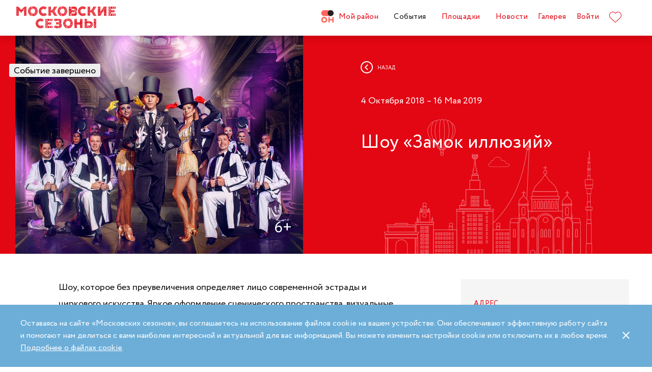

--- FILE ---
content_type: text/html; charset=UTF-8
request_url: https://moscowseasons.com/event/archive/shou-zamok-illiuzii/
body_size: 71942
content:
<!DOCTYPE html>
<html xmlns="http://www.w3.org/1999/xhtml" lang="ru">

<head>
  <meta charset="UTF-8">
  <meta http-equiv="content-type" content="text/html; charset=utf-8">
  <meta name="viewport" content="width=device-width, initial-scale=1.0, maximum-scale=1.0, minimum-scale=1.0">

  <link rel="dns-prefetch">
  <link rel="dns-prefetch" href="https://www.googleadservices.com" crossorigin>
  <link rel="preconnect" href="https://www.google-analytics.com" crossorigin>
  <link rel="dns-prefetch" href="https://www.googletagmanager.com" crossorigin>

  <link rel="preload" crossorigin href="https://moscowseasons.com/fonts/circe-ot/Circe-Regular.woff" as="font">
  <link rel="preload" crossorigin href="https://moscowseasons.com/fonts/moscowpattern/Moscowpattern2-Regular.woff" as="font">
  <link rel="preload" crossorigin href="https://moscowseasons.com/fonts/circe-ot/Circe-Bold.woff" as="font">
  <link rel="preload" crossorigin href="https://moscowseasons.com/fonts/circe-ot/Circe-Light.woff" as="font">

  <title>Шоу «Замок иллюзий» – события на сайте «Московские Сезоны»</title>
  <meta name="description" content="Шоу «Замок иллюзий». Дата проведения: 4 октября 2018 – 16 мая 2019. Подробности на сайте «Московские Сезоны»">
<meta name="og:description" content="Шоу «Замок иллюзий». Дата проведения: 4 октября 2018 – 16 мая 2019. Подробности на сайте «Московские Сезоны»">
<meta name="og:title" content="Шоу «Замок иллюзий» – события на сайте «Московские Сезоны»">
<meta name="og:image" content="https://moscowseasons.com/uploads/2018/09/26/5bab4a9e5c064.jpg">
<meta name="og:type" content="article">
<meta name="og:url" content="https://moscowseasons.com/event/archive/shou-zamok-illiuzii/">
<meta name="csrf-param" content="_csrf-frontend">
<meta name="csrf-token" content="6isFRyqJ-WyI5kw_hxuLPvWxJ4BYL-LafR9gJtky21KFbVUrSeeyBfuyfVP-U8JuhuJQw25Ks5QqRgtEvmaXMA==">

<link href="https://moscowseasons.com/event/archive/shou-zamok-illiuzii/" rel="canonical">
<link href="/assets/46b50ce4/dist/jquery.fancybox.min.css?v=1585549058" rel="stylesheet">
<link href="/css/stylus.css?v=1719626078" rel="stylesheet">
<link href="/css/index.css?v=1719626078" rel="stylesheet">
<script type="application/ld+json">
      {
        "@type": "BreadcrumbList",
        "itemListElement": [
          {
            "@type": "ListItem",
            "position": 1,
            "item": {
              "@type": "WebPage",
              "@id": "https://moscowseasons.com/",
              "name": "Главная"
            }
          },
          {
            "@type": "ListItem",
            "position": 2,
            "item": {
              "@type": "WebPage",
              "@id": "https://moscowseasons.com/event/",
              "name": "События"
            }
          },
      {
        "@type": "ListItem",
        "position": 3,
        "item": {
          "@type": "WebPage",
          "@id": "https://moscowseasons.com/event/?tag=%D0%9C%D1%83%D0%B7%D1%8B%D0%BA%D0%B0",
          "name": "Музыка"
        }
      },
          {
            "@type": "ListItem",
            "position": 4,
            "item": {
              "name": "Шоу «Замок иллюзий»"
            }
          }
        ]
      }</script>  
  <link rel="apple-touch-icon" sizes="180x180" href="/images/favicon/apple-touch-icon.png">
  <link rel="icon" type="image/png" sizes="32x32" href="/images/favicon/favicon-32x32.png">
  <link rel="icon" type="image/png" sizes="16x16" href="/images/favicon/favicon-16x16.png">
  <link rel="manifest" href="/images/favicon/site.webmanifest">
  <link rel="mask-icon" href="/images/favicon/safari-pinned-tab.svg" color="#5bbad5">
  <link rel="shortcut icon" href="/images/favicon/favicon.ico">
  <meta name="msapplication-TileColor" content="#ffffff">
  <meta name="msapplication-config" content="/images/favicon/browserconfig.xml">
  <meta name="theme-color" content="#ffffff">
  <meta name="mailru-verification" content="bb2c7137c86b598e" />

</head>

<body>
  
  <section class="page-wrapper">

    <!--  -->
<header class="header compensate-for-scrollbar" style="transition: opacity .5s;">
  <div id="site-header-pjax-container" class="max-width" data-pjax-container="" data-pjax-timeout="1000">
  <div class="header__inner">
          <a class="header__logo -letters" href="/">МОСКОВСКИЕ <br>СЕЗОНЫ</a>      </div>

  <div class="header__inner -desktop"><div class="header__item -main"><a href="/district/" class="header__item-text"><div class="header__item-icon"><span class="icon icon-raw icon-district-ru"><svg width="25" height="25" viewBox="0 0 25 25" fill="none" xmlns="http://www.w3.org/2000/svg">
<path d="M3.68305 19.9845C3.83857 20.3376 4.05421 20.6407 4.32918 20.894C4.60534 21.1489 4.93041 21.3453 5.30518 21.4864C5.68035 21.6275 6.08117 21.698 6.50484 21.698C6.92972 21.698 7.32533 21.6275 7.69328 21.4864C8.06164 21.3453 8.3831 21.1489 8.65926 20.894C8.93583 20.6407 9.15387 20.3376 9.31781 19.9845C9.48055 19.633 9.56112 19.2434 9.56112 18.8213C9.56112 18.398 9.48055 18.0065 9.31781 17.6465C9.15387 17.2866 8.93583 16.9799 8.65926 16.7266C8.3831 16.4733 8.06164 16.2753 7.69328 16.1342C7.32533 15.9931 6.92972 15.9222 6.50484 15.9222C6.08117 15.9222 5.68035 15.9931 5.30518 16.1342C4.93041 16.2753 4.60534 16.4733 4.32918 16.7266C4.05421 16.9799 3.83857 17.2866 3.68305 17.6465C3.52713 18.0065 3.44977 18.398 3.44977 18.8213C3.44977 19.2434 3.52713 19.633 3.68305 19.9845ZM11.8109 21.1164C11.4999 21.8155 11.0786 22.4183 10.5479 22.9249C10.0176 23.4328 9.406 23.8312 8.71298 24.1202C8.01835 24.4096 7.28364 24.5547 6.50484 24.5547C5.72685 24.5547 4.99094 24.4096 4.29792 24.1202C3.60489 23.8312 2.99324 23.4328 2.46295 22.9249C1.93266 22.4183 1.511 21.8155 1.19956 21.1164C0.888921 20.4182 0.733398 19.6538 0.733398 18.8213C0.733398 18.0032 0.888921 17.2421 1.19956 16.5354C1.511 15.8312 1.93266 15.2211 2.46295 14.7061C2.99324 14.1914 3.60489 13.7894 4.29792 13.5008C4.99094 13.211 5.72685 13.0663 6.50484 13.0663C7.28364 13.0663 8.01835 13.211 8.71298 13.5008C9.406 13.7894 10.0176 14.1914 10.5479 14.7061C11.0786 15.2211 11.4999 15.8312 11.8109 16.5354C12.122 17.2421 12.2775 18.0032 12.2775 18.8213C12.2775 19.6538 12.122 20.4182 11.8109 21.1164Z" fill="#FF655B"/>
<path d="M0.733398 5.78227C0.733398 4.96419 0.888914 4.20262 1.19915 3.49637C1.51099 2.79213 1.93226 2.18207 2.46295 1.66701C2.99324 1.15155 3.60489 0.750335 4.29792 0.460941C4.99214 0.171948 5.72685 0.0268474 6.50524 0.0268474H19.0125C19.1604 0.0268474 19.2799 0.1467 19.2799 0.293801V11.2487C19.2799 11.3958 19.1604 11.5156 19.0125 11.5156H6.50524C5.72685 11.5156 4.99214 11.3705 4.29792 11.0815C3.60489 10.7921 2.99324 10.3937 2.46295 9.88587C1.93226 9.37883 1.51099 8.7764 1.19915 8.07657C0.888914 7.37914 0.733398 6.61397 0.733398 5.78227Z" fill="#FF655B"/>
<path d="M13.8965 8.0768C14.2075 8.77583 14.6292 9.37907 15.1595 9.8853C15.6898 10.3935 16.3018 10.7916 16.9944 11.081C17.6891 11.3704 18.4238 11.5146 19.2034 11.5146C19.981 11.5146 20.7169 11.3704 21.4095 11.081C22.1025 10.7916 22.7142 10.3935 23.2449 9.8853C23.7752 9.37907 24.1968 8.77583 24.5083 8.0768C24.8193 7.37896 24.9748 6.61379 24.9748 5.78209C24.9748 4.96401 24.8193 4.20204 24.5083 3.49619C24.1968 2.79155 23.7752 2.18189 23.2449 1.66683C22.7142 1.15137 22.1025 0.750155 21.4095 0.460761C20.7169 0.171367 19.981 0.0270738 19.2034 0.0270738C18.4238 0.0270738 17.6891 0.171367 16.9944 0.460761C16.3018 0.750155 15.6898 1.15137 15.1595 1.66683C14.6292 2.18189 14.2075 2.79155 13.8965 3.49619C13.5859 4.20204 13.4299 4.96401 13.4299 5.78209C13.4299 6.61379 13.5859 7.37896 13.8965 8.0768Z" fill="#212121"/>
<path d="M14.9888 13.363H16.9456C17.1192 13.363 17.2603 13.4884 17.2603 13.6436V17.1339C17.2603 17.289 17.401 17.4145 17.5749 17.4145H22.1002C22.2738 17.4145 22.4144 17.289 22.4144 17.1339V13.6436C22.4144 13.4884 22.5555 13.363 22.7291 13.363H24.6859C24.8595 13.363 25.0001 13.4884 25.0001 13.6436V23.978C25.0001 24.1327 24.8595 24.2585 24.6859 24.2585H22.7291C22.5555 24.2585 22.4144 24.1327 22.4144 23.978V20.1838C22.4144 20.0287 22.2738 19.9032 22.1002 19.9032H17.5749C17.401 19.9032 17.2603 20.0287 17.2603 20.1838V23.978C17.2603 24.1327 17.1192 24.2585 16.9456 24.2585H14.9888C14.8153 24.2585 14.6746 24.1327 14.6746 23.978V13.6436C14.6746 13.4884 14.8153 13.363 14.9888 13.363Z" fill="#FF655B"/>
</svg>
</span></div>Мой район</a></div>
<div class="header__item -main"><a href="/event/" class="header__item-text -active"><span>События</span></a></div>
<div class="header__item -main"><a href="/ploshchadki/" class="header__item-text"><span>Площадки</span></a></div>
<div class="header__item"><a href="/news/" class="header__item-text"><span>Новости</span></a></div>
<div class="header__item"><a href="/galleries/" class="header__item-text"><span>Галерея</span></a></div>
<div class="header__item" data-fancybox-moscowseasons="" data-type="ajax" data-src="/site/login/"><a class="header__item-text" href="javascript:;">Войти</a></div>
<div class="header__item"><a class="header__item-text" href="/favorites/"><div class="header__item-icon" data-main-favorites><span class="icon icon-raw icon-like-outline"><svg width="24px" height="21px" viewBox="0 0 24 21">
<path fill="#E30613" d="M12,21c-0.3,0-0.6-0.1-0.9-0.3l-9-8.4C0.8,10.9,0,9.1,0,7.2c0-1.9,0.8-3.7,2.1-5.1C3.5,0.7,5.3,0,7.2,0
	c1.8,0,3.4,1.1,4.8,2.3C13.5,1,15.4,0,17.3,0c1.8,0,3.4,0.9,4.6,2.1C23.3,3.5,24,5.3,24,7.2c0,1.9-0.7,3.7-2.1,5.1l-9,8.4
	C12.7,20.9,12.4,21,12,21z M7.2,1C5.6,1,4,1.7,2.8,2.8C1.6,4,1,5.5,1,7.2c0,1.7,0.6,3.2,1.8,4.4l9,8.4c0.2,0.2,0.3,0.1,0.4,0l9-8.4
	c1.2-1.1,1.8-2.7,1.8-4.4c0-1.7-0.6-3.2-1.8-4.4c-1-1-2.3-1.8-3.8-1.8c-1.8,0-3.6,1.1-4.9,2.3l-0.3,0.3l-0.3-0.3
	C10.5,2.3,8.8,1,7.2,1z"/>
</svg>
</span></div>
    </a></div></div><button type="button" class="header__humburger-menu -mobile" data-fancybox-moscowseasons="" data-type="inline" data-src="#modal-mobile-menu"><span class="icon icon-raw icon-humburger-menu"><svg width="22px" height="16px" viewBox="-1 -1 22 16">
    <rect class="hamburger-menu__top" fill="#EB1B1B" width="20" height="2"/>
    <rect class="hamburger-menu__middle" y="6" fill="#EB1B1B" width="20" height="2"/>
    <rect class="hamburger-menu__bottom" y="12" fill="#EB1B1B" width="20" height="2"/>
</svg>
</span></button>
<div style="display:none;" id="modal-mobile-menu">
  <div class="modal mobile-menu">
    <div class="modal-mobile-menu">

      <div class="modal__close" onclick="$.fancybox.close();">
        <span class="icon icon-cross"><svg xmlns="http://www.w3.org/2000/svg" width="18" height="18" viewBox="0 0 18 18">
  <path fill="#202020" fill-rule="evenodd" d="M558.717514,38.8388348 L552,45.5563492 L554.12132,47.6776695 L560.838835,40.9601551 L567.556349,47.6776695 L569.67767,45.5563492 L562.960155,38.8388348 L569.67767,32.1213203 L567.556349,30 L560.838835,36.7175144 L554.12132,30 L552,32.1213203 L558.717514,38.8388348 Z" opacity=".5" transform="matrix(-1 0 0 1 569.678 -30)"/>
</svg>
</span>      </div>

      <div class="modal__body">
        <div class="modal-mobile-menu__header">
          <a class="header__logo" href="/"><img width="182" alt="Logo MoscowSeasons" data-src="/images/icon-ms-logo-white-ru.svg"></a>          <!-- 
          <div class="locale-switcher">
            <a class="locale-switcher__item footer__main-text" href="/ru/">Рус</a>
            <a class="locale-switcher__item footer__main-text" href="/en/">Eng</a>
            <a class="locale-switcher__item footer__main-text" href="/zh-cn/">中文</a>
          </div> -->

        </div>

        <div class="modal-mobile-menu__content">

                      <div class="header__item -absolute"><a class="header__item-text" href="javascript:;" data-fancybox-moscowseasons="" data-type="ajax" data-src="/site/login/">Войти</a></div>
                      
          <div><div class="header__item"><a class="header__item-text" href="/district/">Мой район</a></div>
<div class="header__item"><a class="header__item-text" href="/event/"><span>События</span></a></div>
<div class="header__item"><a class="header__item-text" href="/ploshchadki/"><span>Площадки</span></a></div>
<div class="header__item"><a class="header__item-text" href="/guide/"><span>Гид</span></a></div>
<div class="header__item"><a class="header__item-text" href="/news/"><span>Новости</span></a></div>
<div class="header__item"><a class="header__item-text" href="/galleries/"><span>Галерея</span></a></div>
<div class="header__item"><a class="header__item-text" href="/favorites/"><div class="header__item-icon mobile-menu-favorites"></div></a></div></div>
          <div class="footer__apps">
            <p class="footer__apps-title">
              Скачать мобильное приложение «Московские сезоны»            </p>
            <div class="footer__apps-list">
              <a class="footer__apps-item" href="https://play.google.com/store/apps/details?id=ru.moscowseasons.moscowfest" rel="noreferrer noopener" target="_blank"><span class="icon icon-raw ru/icon-google-play-ru"><svg height="40px" viewBox="0 0 135 40">
<path d="M130,40H5c-2.8,0-5-2.2-5-5V5c0-2.8,2.2-5,5-5h125c2.8,0,5,2.2,5,5v30C135,37.8,132.8,40,130,40z"/>
<path fill="#A6A6A6" d="M130,0.8c2.3,0,4.2,1.9,4.2,4.2v30c0,2.3-1.9,4.2-4.2,4.2H5c-2.3,0-4.2-1.9-4.2-4.2V5c0-2.3,1.9-4.2,4.2-4.2
	L130,0.8 M130,0H5C2.2,0,0,2.3,0,5v30c0,2.8,2.2,5,5,5h125c2.8,0,5-2.2,5-5V5C135,2.3,132.8,0,130,0L130,0z"/>
<path fill="#FFFFFF" d="M68.1,21.8c-2.4,0-4.3,1.8-4.3,4.3c0,2.4,1.9,4.3,4.3,4.3s4.3-1.8,4.3-4.3C72.4,23.5,70.5,21.8,68.1,21.8z
	 M68.1,28.6c-1.3,0-2.4-1.1-2.4-2.6s1.1-2.6,2.4-2.6s2.4,1,2.4,2.6C70.5,27.5,69.4,28.6,68.1,28.6z M58.8,21.8
	c-2.4,0-4.3,1.8-4.3,4.3c0,2.4,1.9,4.3,4.3,4.3c2.4,0,4.3-1.8,4.3-4.3C63.1,23.5,61.2,21.8,58.8,21.8z M58.8,28.6
	c-1.3,0-2.4-1.1-2.4-2.6s1.1-2.6,2.4-2.6c1.3,0,2.4,1,2.4,2.6C61.2,27.5,60.1,28.6,58.8,28.6z M47.7,23.1v1.8H52
	c-0.1,1-0.5,1.8-1,2.3c-0.6,0.6-1.6,1.3-3.3,1.3c-2.7,0-4.7-2.1-4.7-4.8s2.1-4.8,4.7-4.8c1.4,0,2.5,0.6,3.3,1.3l1.3-1.3
	c-1.1-1-2.5-1.8-4.5-1.8c-3.6,0-6.7,3-6.7,6.6s3.1,6.6,6.7,6.6c2,0,3.4-0.6,4.6-1.9c1.2-1.2,1.6-2.9,1.6-4.2c0-0.4,0-0.8-0.1-1.1
	H47.7z M93.1,24.5c-0.4-1-1.4-2.7-3.6-2.7s-4,1.7-4,4.3c0,2.4,1.8,4.3,4.2,4.3c1.9,0,3.1-1.2,3.5-1.9l-1.4-1
	c-0.5,0.7-1.1,1.2-2.1,1.2s-1.6-0.4-2.1-1.3l5.7-2.4L93.1,24.5z M87.3,25.9c0-1.6,1.3-2.5,2.2-2.5c0.7,0,1.4,0.4,1.6,0.9L87.3,25.9z
	 M82.6,30h1.9V17.5h-1.9V30z M79.6,22.7L79.6,22.7c-0.5-0.5-1.3-1-2.3-1c-2.1,0-4.1,1.9-4.1,4.3s1.9,4.2,4.1,4.2c1,0,1.8-0.5,2.2-1
	h0.1v0.6c0,1.6-0.9,2.5-2.3,2.5c-1.1,0-1.9-0.8-2.1-1.5l-1.6,0.7c0.5,1.1,1.7,2.5,3.8,2.5c2.2,0,4-1.3,4-4.4V22h-1.8
	C79.6,22,79.6,22.7,79.6,22.7z M77.4,28.6c-1.3,0-2.4-1.1-2.4-2.6s1.1-2.6,2.4-2.6s2.3,1.1,2.3,2.6C79.7,27.5,78.7,28.6,77.4,28.6z
	 M101.8,17.5h-4.5V30h1.9v-4.7h2.6c2.1,0,4.1-1.5,4.1-3.9S103.9,17.5,101.8,17.5z M101.9,23.5h-2.7v-4.3h2.7c1.4,0,2.2,1.2,2.2,2.1
	C104,22.4,103.2,23.5,101.9,23.5z M113.4,21.7c-1.4,0-2.8,0.6-3.3,1.9l1.7,0.7c0.4-0.7,1-0.9,1.7-0.9c1,0,1.9,0.6,2,1.6v0.1
	c-0.3-0.2-1.1-0.5-1.9-0.5c-1.8,0-3.6,1-3.6,2.8c0,1.7,1.5,2.8,3.1,2.8c1.3,0,1.9-0.6,2.4-1.2h0.1v1h1.8v-4.8
	C117.2,23,115.5,21.7,113.4,21.7z M113.2,28.6c-0.6,0-1.5-0.3-1.5-1.1c0-1,1.1-1.3,2-1.3c0.8,0,1.2,0.2,1.7,0.4
	C115.2,27.8,114.2,28.6,113.2,28.6z M123.7,22l-2.1,5.4h-0.1l-2.2-5.4h-2l3.3,7.6l-1.9,4.2h1.9l5.1-11.8H123.7z M106.9,30h1.9V17.5
	h-1.9V30z"/>
<path fill="url(#SVGID_1_)" d="M10.4,7.5C10.1,7.8,10,8.3,10,8.9V31c0,0.6,0.2,1.1,0.5,1.4l0.1,0.1L23,20.1V20v-0.1L10.4,7.5
	L10.4,7.5z"/>
<path fill="url(#SVGID_2_)" d="M27,24.3l-4.1-4.1V20v-0.1l4.1-4.1l0.1,0.1l4.9,2.8c1.4,0.8,1.4,2.1,0,2.9L27,24.3L27,24.3z"/>
<path fill="url(#SVGID_3_)" d="M27.1,24.2L22.9,20L10.4,32.5c0.5,0.5,1.2,0.5,2.1,0.1L27.1,24.2"/>
<path fill="url(#SVGID_4_)" d="M27.1,15.8L12.5,7.5c-0.9-0.5-1.6-0.4-2.1,0.1L22.9,20L27.1,15.8z"/>
<path opacity="0.2" enable-background="new    " d="M27,24.1l-14.5,8.2c-0.8,0.5-1.5,0.4-2,0l0,0l-0.1,0.1l0,0l0.1,0.1l0,0
	c0.5,0.4,1.2,0.5,2,0L27,24.1L27,24.1z"/>
<path opacity="0.12" enable-background="new    " d="M10.4,32.3C10.1,32,10,31.5,10,30.9V31c0,0.6,0.2,1.1,0.5,1.4v-0.1H10.4z"/>
<path opacity="0.12" enable-background="new    " d="M32,21.3l-5,2.8l0.1,0.1l4.9-2.8c0.7-0.4,1-0.9,1-1.4l0,0
	C33,20.5,32.6,20.9,32,21.3z"/>
<path opacity="0.25" fill="#FFFFFF" enable-background="new    " d="M12.5,7.6L32,18.7c0.6,0.4,1,0.8,1,1.3l0,0c0-0.5-0.3-1-1-1.4
	L12.5,7.6C11.1,6.7,10,7.3,10,8.9V9C10,7.5,11.1,6.8,12.5,7.6z"/>
<path fill="#FFFFFF" stroke="#FFFFFF" stroke-width="0.2" stroke-miterlimit="10" d="M42.1,14.3h-0.7v-2H42c0.5-0.4,0.8-1.2,0.8-2.3
	V7h4v5.3h0.7v2h-0.7V13h-4.6v1.3H42.1z M43.5,10c0,0.9-0.2,1.7-0.6,2.3h3V7.7h-2.5L43.5,10L43.5,10z"/>
<path fill="#FFFFFF" stroke="#FFFFFF" stroke-width="0.2" stroke-miterlimit="10" d="M53.4,12.2c-0.6,0.6-1.3,0.9-2.2,0.9
	s-1.6-0.3-2.2-0.9c-0.6-0.6-0.9-1.3-0.9-2.2s0.3-1.6,0.9-2.2c0.6-0.6,1.3-0.9,2.2-0.9s1.6,0.3,2.2,0.9c0.6,0.6,0.9,1.3,0.9,2.2
	C54.3,10.9,54,11.6,53.4,12.2z M49.6,11.7c0.4,0.4,1,0.7,1.6,0.7s1.2-0.2,1.6-0.7c0.4-0.4,0.7-1,0.7-1.7s-0.2-1.3-0.7-1.7
	c-0.4-0.4-1-0.7-1.6-0.7S50,7.8,49.6,8.3c-0.4,0.4-0.7,1-0.7,1.7S49.1,11.3,49.6,11.7z"/>
<path fill="#FFFFFF" stroke="#FFFFFF" stroke-width="0.2" stroke-miterlimit="10" d="M58.2,13.1c-0.9,0-1.6-0.3-2.2-0.9
	c-0.6-0.6-0.9-1.3-0.9-2.2s0.3-1.6,0.9-2.2c0.6-0.6,1.3-0.9,2.2-0.9s1.6,0.3,2.2,1l-0.5,0.5c-0.4-0.5-1-0.8-1.7-0.8S57,7.8,56.5,8.3
	c-0.5,0.4-0.7,1-0.7,1.7s0.2,1.3,0.7,1.7c0.4,0.4,1,0.7,1.7,0.7s1.3-0.3,1.8-0.9l0.5,0.5c-0.3,0.3-0.6,0.6-1,0.8
	C59.1,13,58.7,13.1,58.2,13.1z"/>
<path fill="#FFFFFF" stroke="#FFFFFF" stroke-width="0.2" stroke-miterlimit="10" d="M63.7,13h-0.8V7.7h-1.7V7h4.1v0.7h-1.7L63.7,13
	L63.7,13z"/>
<path fill="#FFFFFF" stroke="#FFFFFF" stroke-width="0.2" stroke-miterlimit="10" d="M70.6,7l-2.3,5.1c-0.3,0.7-0.8,1.1-1.4,1.1
	c-0.2,0-0.4,0-0.6-0.1l0.2-0.7c0.1,0.1,0.3,0.1,0.4,0.1c0.2,0,0.3,0,0.4-0.1s0.2-0.2,0.3-0.4l0.2-0.5l-2-4.4h0.9l1.5,3.4l0,0L69.7,7
	H70.6z"/>
<path fill="#FFFFFF" stroke="#FFFFFF" stroke-width="0.2" stroke-miterlimit="10" d="M71.5,13V7h4.3v6H75V7.7h-2.8V13H71.5z"/>
<path fill="#FFFFFF" stroke="#FFFFFF" stroke-width="0.2" stroke-miterlimit="10" d="M77.2,13V7H78v2.6h3V7h0.8v6H81v-2.7h-3V13
	H77.2z"/>
<path fill="#FFFFFF" stroke="#FFFFFF" stroke-width="0.2" stroke-miterlimit="10" d="M88.1,12.2c-0.6,0.6-1.3,0.9-2.2,0.9
	c-0.9,0-1.6-0.3-2.2-0.9c-0.6-0.6-0.9-1.3-0.9-2.2s0.3-1.6,0.9-2.2s1.3-0.9,2.2-0.9c0.9,0,1.6,0.3,2.2,0.9S89,9.1,89,10
	C88.9,10.9,88.6,11.6,88.1,12.2z M84.2,11.7c0.4,0.4,1,0.7,1.6,0.7s1.2-0.2,1.6-0.7c0.4-0.4,0.7-1,0.7-1.7s-0.2-1.3-0.7-1.7
	c-0.4-0.4-1-0.7-1.6-0.7s-1.2,0.2-1.6,0.7c-0.4,0.4-0.7,1-0.7,1.7S83.8,11.3,84.2,11.7z"/>
<path fill="#FFFFFF" stroke="#FFFFFF" stroke-width="0.2" stroke-miterlimit="10" d="M92.1,13V7h2.2c0.5,0,0.9,0.2,1.2,0.5
	C95.8,7.8,96,8.2,96,8.6c0,0.3-0.1,0.5-0.2,0.8c-0.1,0.2-0.3,0.4-0.6,0.5l0,0c0.3,0.1,0.5,0.3,0.7,0.5s0.3,0.5,0.3,0.9
	c0,0.5-0.2,0.9-0.5,1.2c-0.4,0.3-0.8,0.5-1.3,0.5H92.1z M92.9,9.6h1.4c0.3,0,0.5-0.1,0.7-0.3s0.3-0.4,0.3-0.6S95.1,8.2,95,8
	c-0.2-0.2-0.4-0.3-0.7-0.3h-1.4V9.6z M92.9,12.3h1.6c0.3,0,0.5-0.1,0.7-0.3s0.3-0.4,0.3-0.7c0-0.2-0.1-0.5-0.3-0.7
	c-0.2-0.2-0.4-0.3-0.7-0.3H93L92.9,12.3L92.9,12.3z"/>
</svg>
</span></a>
              <a class="footer__apps-item" href="https://apps.apple.com/ru/app/moscow-fest-гид-по-фестивальной-москве/id1272698802" rel="noreferrer noopener" target="_blank"><span class="icon icon-raw ru/icon-app-store-ru"><svg width="120px" height="40px" viewBox="0 0 120 40">
<path fill="#A6A6A6" d="M110.1,0H9.5C9.2,0,8.8,0,8.4,0C8.1,0,7.8,0,7.5,0c-0.7,0-1.3,0.1-2,0.2C4.9,0.3,4.2,0.5,3.6,0.8
	C3,1.1,2.5,1.5,2,2C1.5,2.5,1.1,3,0.8,3.6C0.5,4.2,0.3,4.9,0.2,5.5C0.1,6.2,0,6.9,0,7.5c0,0.3,0,0.6,0,0.9v23.1c0,0.3,0,0.6,0,0.9
	c0,0.7,0.1,1.3,0.2,2c0.1,0.7,0.3,1.3,0.6,1.9C1.1,37,1.5,37.5,2,38c0.5,0.5,1,0.9,1.6,1.2c0.6,0.3,1.2,0.5,1.9,0.6
	c0.7,0.1,1.3,0.2,2,0.2c0.3,0,0.6,0,0.9,0c0.4,0,0.7,0,1.1,0h100.6c0.4,0,0.7,0,1.1,0c0.3,0,0.6,0,0.9,0c0.7,0,1.3-0.1,2-0.2
	c0.7-0.1,1.3-0.3,1.9-0.6c0.6-0.3,1.1-0.7,1.6-1.2c0.5-0.5,0.9-1,1.2-1.6c0.3-0.6,0.5-1.2,0.6-1.9c0.1-0.7,0.2-1.3,0.2-2
	c0-0.3,0-0.6,0-0.9c0-0.4,0-0.7,0-1.1V9.5c0-0.4,0-0.7,0-1.1c0-0.3,0-0.6,0-0.9c0-0.7-0.1-1.3-0.2-2c-0.1-0.7-0.3-1.3-0.6-1.9
	c-0.6-1.2-1.6-2.2-2.8-2.8c-0.6-0.3-1.2-0.5-1.9-0.6c-0.7-0.1-1.3-0.2-2-0.2c-0.3,0-0.6,0-0.9,0C110.9,0,110.5,0,110.1,0L110.1,0z"
	/>
<path d="M8.4,39.1c-0.3,0-0.6,0-0.9,0c-0.6,0-1.3-0.1-1.9-0.2c-0.6-0.1-1.1-0.3-1.7-0.5c-0.5-0.3-1-0.6-1.4-1
	c-0.4-0.4-0.8-0.9-1-1.4c-0.3-0.5-0.4-1.1-0.5-1.7c-0.1-0.6-0.2-1.2-0.2-1.9c0-0.2,0-0.9,0-0.9V8.4c0,0,0-0.7,0-0.9
	c0-0.6,0.1-1.3,0.2-1.9C1.1,5.1,1.3,4.5,1.6,4c0.3-0.5,0.6-1,1-1.4C3,2.2,3.5,1.9,4,1.6c0.5-0.3,1.1-0.4,1.7-0.5
	c0.6-0.1,1.2-0.2,1.9-0.2l0.9,0h102.8l0.9,0c0.6,0,1.2,0.1,1.9,0.2c0.6,0.1,1.1,0.3,1.7,0.5c1,0.5,1.9,1.4,2.4,2.4
	c0.3,0.5,0.4,1.1,0.5,1.6c0.1,0.6,0.2,1.3,0.2,1.9c0,0.3,0,0.6,0,0.9c0,0.4,0,0.7,0,1.1v20.9c0,0.4,0,0.7,0,1.1c0,0.3,0,0.6,0,0.9
	c0,0.6-0.1,1.2-0.2,1.9c-0.1,0.6-0.3,1.1-0.5,1.7c-0.3,0.5-0.6,1-1,1.4c-0.4,0.4-0.9,0.8-1.4,1c-0.5,0.3-1.1,0.5-1.7,0.5
	c-0.6,0.1-1.2,0.2-1.9,0.2c-0.3,0-0.6,0-0.9,0l-1.1,0L8.4,39.1z"/>
<path fill="#FFFFFF" d="M24.8,20.3c0-1.7,0.9-3.3,2.4-4.2c-0.9-1.3-2.4-2.1-4-2.2c-1.7-0.2-3.3,1-4.2,1
	c-0.9,0-2.2-1-3.6-1c-1.9,0.1-3.6,1.1-4.5,2.7c-1.9,3.3-0.5,8.3,1.4,11c0.9,1.3,2,2.8,3.4,2.8c1.4-0.1,1.9-0.9,3.6-0.9
	c1.7,0,2.1,0.9,3.6,0.9c1.5,0,2.4-1.3,3.3-2.7c0.7-0.9,1.2-2,1.5-3.1C25.9,24,24.8,22.2,24.8,20.3z"/>
<path fill="#FFFFFF" d="M22,12.2c0.8-1,1.2-2.2,1.1-3.5c-1.2,0.1-2.4,0.7-3.2,1.7c-0.8,0.9-1.2,2.1-1.1,3.4
	C20.1,13.8,21.2,13.2,22,12.2z"/>
<path fill="#FFFFFF" d="M42.3,27.1h-4.7l-1.1,3.4h-2l4.5-12.4H41l4.5,12.4h-2L42.3,27.1z M38.1,25.6h3.8L40,20.1h-0.1L38.1,25.6z"/>
<path fill="#FFFFFF" d="M55.2,26c0,2.8-1.5,4.6-3.8,4.6c-1.2,0.1-2.3-0.6-2.8-1.6h0v4.5h-1.9v-12h1.8v1.5h0c0.6-1,1.7-1.6,2.9-1.6
	C53.6,21.3,55.2,23.2,55.2,26z M53.2,26c0-1.8-0.9-3-2.4-3c-1.4,0-2.4,1.2-2.4,3c0,1.8,1,3,2.4,3C52.3,29,53.2,27.8,53.2,26z"/>
<path fill="#FFFFFF" d="M65.1,26c0,2.8-1.5,4.6-3.8,4.6c-1.2,0.1-2.3-0.6-2.8-1.6h0v4.5h-1.9v-12h1.8v1.5h0c0.6-1,1.7-1.6,2.9-1.6
	C63.6,21.3,65.1,23.2,65.1,26z M63.2,26c0-1.8-0.9-3-2.4-3c-1.4,0-2.4,1.2-2.4,3c0,1.8,1,3,2.4,3C62.3,29,63.2,27.8,63.2,26L63.2,26
	z"/>
<path fill="#FFFFFF" d="M71.7,27c0.1,1.2,1.3,2,3,2c1.6,0,2.7-0.8,2.7-1.9c0-1-0.7-1.5-2.3-1.9l-1.6-0.4c-2.3-0.6-3.3-1.6-3.3-3.3
	c0-2.1,1.9-3.6,4.5-3.6c2.6,0,4.4,1.5,4.5,3.6h-1.9c-0.1-1.2-1.1-2-2.6-2s-2.5,0.8-2.5,1.9c0,0.9,0.7,1.4,2.3,1.8l1.4,0.3
	c2.5,0.6,3.6,1.6,3.6,3.4c0,2.3-1.9,3.8-4.8,3.8c-2.8,0-4.6-1.4-4.7-3.7L71.7,27z"/>
<path fill="#FFFFFF" d="M83.3,19.3v2.1h1.7v1.5h-1.7v5c0,0.8,0.3,1.1,1.1,1.1c0.2,0,0.4,0,0.6,0v1.5c-0.3,0.1-0.7,0.1-1,0.1
	c-1.8,0-2.5-0.7-2.5-2.4v-5.2h-1.3v-1.5h1.3v-2.1H83.3z"/>
<path fill="#FFFFFF" d="M86.1,26c0-2.8,1.7-4.6,4.3-4.6c2.6,0,4.3,1.8,4.3,4.6c0,2.9-1.7,4.6-4.3,4.6C87.7,30.6,86.1,28.8,86.1,26z
	 M92.8,26c0-2-0.9-3.1-2.4-3.1S88,24,88,26c0,2,0.9,3.1,2.4,3.1S92.8,27.9,92.8,26L92.8,26z"/>
<path fill="#FFFFFF" d="M96.2,21.4H98V23h0c0.2-1,1.2-1.7,2.2-1.6c0.2,0,0.4,0,0.6,0.1v1.7c-0.3-0.1-0.6-0.1-0.8-0.1
	c-1,0-1.9,0.8-1.9,1.8c0,0.1,0,0.2,0,0.3v5.4h-1.9L96.2,21.4z"/>
<path fill="#FFFFFF" d="M109.4,27.8c-0.2,1.6-1.9,2.8-3.9,2.8c-2.6,0-4.3-1.8-4.3-4.6c0-2.8,1.6-4.7,4.2-4.7c2.5,0,4.1,1.7,4.1,4.5
	v0.6h-6.4v0.1c-0.1,1.3,0.8,2.4,2.1,2.6c0.1,0,0.2,0,0.3,0c0.9,0.1,1.8-0.4,2.1-1.3L109.4,27.8z M103.1,25.1h4.5
	c0.1-1.2-0.9-2.2-2.1-2.3c-0.1,0-0.1,0-0.2,0C104.1,22.8,103.1,23.8,103.1,25.1C103.1,25.1,103.1,25.1,103.1,25.1z"/>
<path fill="#FFFFFF" d="M36.7,11.3h0.8c0.5,0.1,1-0.3,1.1-0.9c0,0,0-0.1,0-0.1c0-0.6-0.4-0.9-1.1-0.9c-0.6-0.1-1.1,0.3-1.2,0.9
	c0,0,0,0,0,0h-0.9c0.1-1,0.9-1.8,2-1.8c0,0,0.1,0,0.1,0c1.2,0,2,0.7,2,1.6c0,0.7-0.4,1.2-1.1,1.4v0.1c0.8,0,1.4,0.7,1.3,1.4
	c-0.1,1.1-1.1,1.9-2.2,1.8c0,0,0,0,0,0c-1.1,0.1-2.1-0.6-2.2-1.7c0,0,0,0,0-0.1h0.9c0.1,0.6,0.6,0.9,1.4,0.9s1.3-0.4,1.3-1
	c0-0.6-0.5-1-1.3-1h-0.8V11.3z"/>
<path fill="#FFFFFF" d="M40.8,13.4c0-0.8,0.6-1.3,1.7-1.3l1.2-0.1v-0.4c0-0.5-0.3-0.7-0.9-0.7c-0.5,0-0.8,0.2-0.9,0.5H41
	c0.1-0.8,0.8-1.3,1.8-1.3c1.1,0,1.8,0.6,1.8,1.5v3.1h-0.9v-0.6h-0.1c-0.3,0.5-0.8,0.7-1.4,0.7c-0.7,0.1-1.4-0.5-1.5-1.2
	C40.8,13.5,40.8,13.5,40.8,13.4z M43.7,13v-0.4l-1.1,0.1c-0.6,0-0.9,0.3-0.9,0.6c0,0.4,0.4,0.6,0.8,0.6C43.1,14.1,43.7,13.7,43.7,13
	C43.7,13.1,43.7,13.1,43.7,13z"/>
<path fill="#FFFFFF" d="M47,10.9v3.8h-0.9v-4.5h3v0.7L47,10.9z"/>
<path fill="#FFFFFF" d="M54.4,12.4c0,1.4-0.7,2.3-1.9,2.3c-0.6,0-1.1-0.3-1.4-0.8h-0.1v2.2h-0.9v-6h0.9v0.7h0.1
	c0.3-0.5,0.8-0.8,1.4-0.8C53.7,10.1,54.4,11,54.4,12.4z M53.5,12.4c0-1-0.5-1.5-1.2-1.5c-0.7,0-1.2,0.6-1.2,1.5
	c0,0.9,0.5,1.5,1.2,1.5C53.1,14,53.5,13.4,53.5,12.4z"/>
<path fill="#FFFFFF" d="M55.6,16.3v-0.8c0.1,0,0.2,0,0.3,0c0.4,0,0.7-0.2,0.8-0.6l0.1-0.2l-1.6-4.5h1l1.1,3.6h0.1l1.1-3.6h0.9
	l-1.7,4.7c-0.4,1.1-0.8,1.4-1.7,1.4C55.9,16.3,55.7,16.3,55.6,16.3z"/>
<path fill="#FFFFFF" d="M60.1,13.4H61c0.1,0.4,0.5,0.6,1,0.6c0.6,0,1-0.3,1-0.7c0-0.4-0.3-0.6-1-0.6h-0.7V12h0.7
	c0.5,0,0.8-0.2,0.8-0.6c0-0.3-0.3-0.6-0.8-0.6c-0.5,0-0.9,0.2-0.9,0.6h-0.9c0.1-0.8,0.9-1.4,1.8-1.3c1.1,0,1.7,0.5,1.7,1.2
	c0,0.4-0.3,0.8-0.7,0.9v0.1c0.5,0.1,0.9,0.5,0.9,1c0,0.9-0.7,1.4-1.8,1.4C61,14.8,60.2,14.3,60.1,13.4z"/>
<path fill="#FFFFFF" d="M65.1,14.7v-4.5h0.9v3.1H66l2.1-3.1H69v4.5h-0.9v-3.1H68l-2.1,3.1L65.1,14.7z"/>
<path fill="#FFFFFF" d="M73.8,10.9h-1.4v3.8h-0.9v-3.8h-1.4v-0.7h3.7V10.9z"/>
<path fill="#FFFFFF" d="M78.6,13.5c-0.2,0.8-1.1,1.4-2,1.3c-1.1,0-2.1-0.9-2.1-2c0-0.1,0-0.2,0-0.3c-0.2-1.1,0.6-2.2,1.8-2.3
	c0.1,0,0.2,0,0.3,0c1.3,0,2,0.9,2,2.3v0.3h-3.2v0c-0.1,0.7,0.4,1.2,1.1,1.3c0,0,0.1,0,0.1,0c0.4,0.1,0.9-0.2,1.1-0.5L78.6,13.5z
	 M75.5,12h2.3c0-0.6-0.4-1.1-1-1.2c0,0-0.1,0-0.1,0C76,10.9,75.5,11.4,75.5,12C75.5,12,75.5,12,75.5,12L75.5,12z"/>
<path fill="#FFFFFF" d="M82.4,10.2h2c0.9,0,1.4,0.4,1.4,1.1c0,0.5-0.3,0.9-0.8,1v0.1c0.5,0,1,0.5,1,1c0,0.8-0.6,1.3-1.6,1.3h-2.1
	V10.2z M83.3,10.9V12h0.9c0.5,0,0.8-0.2,0.8-0.6c0-0.4-0.2-0.6-0.7-0.6L83.3,10.9z M83.3,12.7V14h1.1c0.5,0,0.8-0.2,0.8-0.7
	c0-0.5-0.3-0.7-0.9-0.7L83.3,12.7z"/>
</svg>
</span></a>            </div>
          </div>
        </div>


        <div class="modal-mobile-menu__footer">
          <div class="social-networks">
            <div class="social-networks__title">
              <span>Следите за нами в социальных сетях</span>
            </div>

            <div class="social-networks__list">
              <a class="social-networks__item" href="https://vk.com/moscowseasons" rel="noreferrer noopener" target="_blank"><span class="icon icon-vk"><svg width="22.4px" height="13px" viewBox="0 0 22.4 13">
<path fill="#FFFFFF" d="M22.3,11.7c0,0,0-0.1-0.1-0.1c-0.4-0.7-1.2-1.6-2.2-2.6C19.4,8.4,19.1,8.2,19,8c-0.3-0.3-0.3-0.7-0.1-0.9
	c0.1-0.3,0.4-0.8,1-1.6c0.3-0.5,0.5-0.9,0.7-1.2c1.3-1.8,2-3,1.8-3.6l-0.1-0.1c0-0.1-0.1-0.1-0.4-0.1c-0.3,0-0.4-0.1-0.8,0h-3.4
	c0,0-0.1,0-0.3,0c-0.1,0-0.1,0-0.1,0s-0.1,0-0.1,0.1c0,0-0.1,0.1-0.1,0.3c-0.4,0.9-0.8,1.8-1.3,2.6c-0.3,0.5-0.5,0.9-0.8,1.3
	s-0.4,0.7-0.7,0.8c-0.1,0.1-0.3,0.3-0.4,0.4s-0.3,0.1-0.3,0.1c-0.1,0-0.1,0-0.3,0c-0.1-0.1-0.3-0.1-0.3-0.3C13,5.8,13,5.7,13,5.4
	c0-0.1,0-0.4,0-0.5s0-0.3,0-0.5s0-0.4,0-0.5c0-0.3,0-0.7,0-0.9c0-0.4,0-0.7,0-0.8c0-0.3,0-0.4,0-0.7s0-0.4,0-0.5s-0.1-0.3-0.1-0.4
	s-0.1-0.3-0.3-0.3c-0.1-0.1-0.3-0.1-0.4-0.1C11.8,0,11.3,0,10.7,0C9.2,0,8.3,0.1,7.8,0.3c-0.1,0-0.3,0.1-0.4,0.3s-0.1,0.3,0,0.3
	c0.5,0.1,0.8,0.3,1,0.5v0.1c0,0.1,0.1,0.3,0.1,0.5s0.1,0.5,0.1,0.9c0,0.5,0,1.1,0,1.4S8.6,5.1,8.6,5.3c0,0.4-0.1,0.5-0.1,0.7
	C8.3,6.1,8.3,6.2,8.3,6.2l0,0c-0.1,0-0.3,0-0.3,0c-0.1,0-0.3,0-0.4-0.1C7.4,6.1,7.2,5.9,7,5.7C6.9,5.5,6.6,5.3,6.5,4.9
	C6.2,4.5,6,4.1,5.9,3.7L5.6,3.3C5.5,3,5.3,2.8,5.1,2.4C4.9,1.8,4.8,1.4,4.6,1.1c0-0.1-0.1-0.3-0.3-0.4c0,0-0.1,0-0.1-0.1
	C4,0.5,4,0.5,3.9,0.4H0.7C0.3,0.4,0.1,0.5,0,0.7v0.1v0.1c0,0.1,0,0.1,0.1,0.3c0.3,1.3,0.8,2.4,1.3,3.4s1,1.8,1.4,2.5
	s0.8,1.2,1.3,1.8C4.6,9.5,4.8,9.9,4.9,10c0.1,0.1,0.3,0.3,0.3,0.4l0.3,0.3c0.1,0.1,0.5,0.4,0.8,0.7c0.4,0.3,0.8,0.5,1.2,0.8
	s0.9,0.5,1.6,0.7c0.7,0.1,1.2,0.3,1.7,0.1H12c0.3,0,0.5-0.1,0.7-0.3c0,0,0-0.1,0.1-0.3c0-0.1,0-0.3,0-0.3c0-0.4,0-0.7,0.1-0.9
	c0-0.3,0.1-0.5,0.3-0.7c0.1-0.1,0.1-0.3,0.3-0.4c0.1-0.1,0.1-0.1,0.3-0.1h0.1c0.1,0,0.4,0,0.7,0.1c0.3,0.1,0.5,0.4,0.8,0.7
	c0.3,0.3,0.5,0.5,0.8,0.9c0.3,0.4,0.7,0.7,0.8,0.8l0.3,0.1c0.1,0.1,0.4,0.1,0.7,0.3c0.3,0.1,0.5,0.1,0.7,0h3c0.3,0,0.5,0,0.7-0.1
	c0.1-0.1,0.3-0.3,0.3-0.3c0-0.1,0-0.3,0-0.4C22.4,11.8,22.3,11.7,22.3,11.7z"/>
</svg>
</span></a><a class="social-networks__item" href="https://ok.ru/moscowseasons" rel="noreferrer noopener" target="_blank"><span class="icon icon-ok"><svg width="12.8px" height="21.5px" viewBox="0 0 12.8 21.5">
<path fill="#FFFFFF" d="M5.4,15.1C3.7,15,2.3,14.6,1,13.6c-0.1-0.1-0.3-0.3-0.5-0.4c-0.5-0.5-0.7-1.2-0.1-1.8c0.4-0.5,1-0.7,1.7-0.4
	c0.1,0,0.3,0.1,0.4,0.3c2.3,1.6,5.6,1.7,7.9,0.1c0.3-0.1,0.5-0.4,0.8-0.4c0.5-0.1,1,0,1.4,0.5C13,12,13,12.6,12.4,13
	c-0.7,0.7-1.4,1.2-2.3,1.6c-0.8,0.3-1.7,0.5-2.6,0.7c0.1,0.1,0.3,0.3,0.3,0.3c1.2,1.2,2.5,2.5,3.6,3.7c0.4,0.4,0.5,0.9,0.3,1.4
	c-0.3,0.5-0.8,0.9-1.3,0.8c-0.4,0-0.7-0.3-0.9-0.4c-0.9-0.9-1.8-1.8-2.7-2.8c-0.3-0.3-0.4-0.3-0.7,0c-0.9,0.9-1.8,2-2.9,2.9
	c-0.3,0.3-0.8,0.4-1.2,0.1c-0.5-0.3-0.9-0.8-0.8-1.3c0-0.4,0.3-0.7,0.4-0.9c1.2-1.2,2.5-2.5,3.6-3.7C5.3,15.3,5.4,15.3,5.4,15.1z"/>
<path fill="#FFFFFF" d="M6.5,10.8c-2.9,0-5.3-2.4-5.3-5.4S3.6,0,6.5,0c3,0,5.3,2.5,5.3,5.5C11.8,8.4,9.4,10.8,6.5,10.8z M9.2,5.4
	c0-1.4-1.2-2.6-2.6-2.6S4,3.9,4,5.4S5.1,8,6.6,8S9.2,6.8,9.2,5.4z"/>
</svg>
</span></a><a class="social-networks__item" href="https://www.youtube.com/channel/UC9uxLdqBz3ms23A6Q_zkWUQ" rel="noreferrer noopener" target="_blank"><span class="icon icon-yt"><svg width="24.3px" height="17.6px" viewBox="0 0 24.3 17.6">
<path fill="#FFFFFF" d="M24,2.7c-0.1-1.2-1.3-2.2-2.5-2.4C15.3-0.1,9-0.1,2.8,0.3C1.6,0.4,0.4,1.5,0.3,2.7c-0.4,4.1-0.4,8.2,0,12.2
	c0.1,1.2,1.3,2.2,2.5,2.4c6.2,0.4,12.5,0.4,18.7,0c1.2-0.1,2.3-1.2,2.5-2.4C24.4,11,24.4,6.7,24,2.7z M9.5,12V4.6l6.6,3.7L9.5,12z"
	/>
</svg>
</span></a>            </div>
          </div>
        </div>
      </div>
    </div>
  </div>
</div>

<style>
  .fancybox-slide--html {
    padding: 0;
  }

  .fancybox-slide--html .fancybox-content {
    margin-bottom: 0;
  }
</style><a class="update-pjax-header-container" href="/site/header/" rel="nofollow" style="display:none;"></a></div></header>

<script>
  window.favorites =
    localStorage.getItem('moscowseasons-appfavorites_ru') ?
    localStorage.getItem('moscowseasons-appfavorites_ru').split('|') : [];

  //console.log(favorites.length);

  window.addToFavorites = function(item) {
    var index = favorites.indexOf(item);
    if (index === -1) {
      favorites.push(item);
    } else {
      favorites.splice(index, 1);
    }
    localStorage.setItem('moscowseasons-appfavorites_ru', favorites.join('|'))

    changeFavoritesHearts();
  }

  window.changeFavoritesHearts = function() {
    var active = '<span class="icon icon-raw icon-like-active"><svg xmlns="http://www.w3.org/2000/svg" width="24px" height="21px" viewBox="0 0 24 21"><path style="fill:#E30613;" d="M12,21c-0.3,0-0.6-0.1-0.9-0.3l-9-8.4C0.8,10.9,0,9.1,0,7.2s0.8-3.7,2.1-5.1C3.5,0.7,5.3,0,7.2,0	C9,0,10.6,1.1,12,2.3C13.5,1,15.4,0,17.3,0c1.8,0,3.4,0.9,4.6,2.1C23.3,3.5,24,5.3,24,7.2s-0.7,3.7-2.1,5.1l-9,8.4	C12.7,20.9,12.4,21,12,21z"/></svg></span>';
    var empty = '<span class="icon icon-raw icon-like-outline"><svg width="24px" height="21px" viewBox="0 0 24 21"><path fill="#E30613" d="M12,21c-0.3,0-0.6-0.1-0.9-0.3l-9-8.4C0.8,10.9,0,9.1,0,7.2c0-1.9,0.8-3.7,2.1-5.1C3.5,0.7,5.3,0,7.2,0	c1.8,0,3.4,1.1,4.8,2.3C13.5,1,15.4,0,17.3,0c1.8,0,3.4,0.9,4.6,2.1C23.3,3.5,24,5.3,24,7.2c0,1.9-0.7,3.7-2.1,5.1l-9,8.4	C12.7,20.9,12.4,21,12,21z M7.2,1C5.6,1,4,1.7,2.8,2.8C1.6,4,1,5.5,1,7.2c0,1.7,0.6,3.2,1.8,4.4l9,8.4c0.2,0.2,0.3,0.1,0.4,0l9-8.4	c1.2-1.1,1.8-2.7,1.8-4.4c0-1.7-0.6-3.2-1.8-4.4c-1-1-2.3-1.8-3.8-1.8c-1.8,0-3.6,1.1-4.9,2.3l-0.3,0.3l-0.3-0.3	C10.5,2.3,8.8,1,7.2,1z"/></svg></span>';

    //для мобильного меню(mobile-menu)
    var active_moblile_menu = '<span class="icon icon-raw icon-like-white"><svg width="24" height="21" viewBox="0 0 24 21" fill="none" xmlns="http://www.w3.org/2000/svg"><path d="M12 21C11.7 21 11.4 20.9 11.1 20.7L2.1 12.3C0.8 10.9 0 9.1 0 7.2C0 5.3 0.8 3.5 2.1 2.1C3.5 0.7 5.3 0 7.2 0C9 0 10.6 1.1 12 2.3C13.5 1 15.4 0 17.3 0C19.1 0 20.7 0.9 21.9 2.1C23.3 3.5 24 5.3 24 7.2C24 9.1 23.3 10.9 21.9 12.3L12.9 20.7C12.7 20.9 12.4 21 12 21Z" fill="white"/></svg></span>';
    var empty_moblile_menu = '<span class="icon icon-raw icon-like-white-active"><svg width="35" height="31" viewBox="0 0 35 31" fill="none" xmlns="http://www.w3.org/2000/svg"><path d="M16.8447 4.15056L17.5036 4.72232L18.1595 4.14697C20.2519 2.31129 22.7964 1 25.2292 1C27.5068 1 29.599 2.15581 31.2261 3.80279C33.0745 5.67377 34 8.07471 34 10.6286C34 13.177 33.0784 15.5731 31.2379 17.4424L18.1258 29.8302L18.1132 29.8421L18.1011 29.8544C18.0627 29.8933 17.9261 30 17.5 30C17.3136 30 17.0874 29.9439 16.8095 29.769L3.77577 17.4553C2.04105 15.5528 1 13.1405 1 10.6286C1 8.11127 2.04549 5.69407 3.78687 3.78968C5.63272 1.92805 7.99365 1 10.5 1C12.7264 1 14.8124 2.38732 16.8447 4.15056Z" fill="#E30613" stroke="white" stroke-width="2"/></svg></span>';

    document.querySelectorAll('[data-favorites]').forEach(function(item) {
      //console.log(item);
      var current = item.getAttribute('data-favorites');
      //console.log(current);
      if (favorites.indexOf(current) === -1) {
        item.querySelector('.event-actions__item-icon').innerHTML = empty;
      } else {
        item.querySelector('.event-actions__item-icon').innerHTML = active;
      }
    });

    if (favorites.length > 0) {
      document.querySelector('[data-main-favorites]').innerHTML = active;
      document.querySelector('.mobile-menu-favorites').innerHTML = active_moblile_menu;
    } else {
      document.querySelector('[data-main-favorites]').innerHTML = empty;
      document.querySelector('.mobile-menu-favorites').innerHTML = empty_moblile_menu;
    }

  }

  changeFavoritesHearts();
</script>
        <ul class="breadcrumbs" vocab="https://schema.org/" typeof="BreadcrumbList"><li property="itemListElement" typeof="ListItem"><meta property="position" content="1"> <a href="https://moscowseasons.com/" property="item" typeof="WebPage"><span property="name">Главная</span></a> </li><li property="itemListElement" typeof="ListItem"><meta property="position" content="2"> <a href="https://moscowseasons.com/event/" property="item" typeof="WebPage"><span property="name">События</span></a> </li><li property="itemListElement" typeof="ListItem"><meta property="position" content="3"> <a href="https://moscowseasons.com/event/?tag=%D0%9C%D1%83%D0%B7%D1%8B%D0%BA%D0%B0" property="item" typeof="WebPage"><span property="name">Музыка</span></a> </li><li property="itemListElement" typeof="ListItem"><meta property="position" content="4"> <span property="name">Шоу «Замок иллюзий»</span></li></ul>
<div class="event-page">
  <div class="event-page__intro">
    <div class="max-width">
      <div class="event-page__intro-illustration">
        <div class="icon icon-raw icon-events-illustration">
          <img src="/images/icon-events-illustration.svg" alt="">        </div>
      </div>


      <div class="event-page__slider-holder">
        <div class="event-page_wrapper">
                      <div class="images-slider">
              <div class="images-slider__image-holder">
                <div class="images-slider__image">
                  <img alt="Шоу «Замок иллюзий» – события на сайте «Московские Сезоны»" data-src="https://moscowseasons.com/uploads/2018/09/26/5bab4a9e5c064.jpg">                </div>
                <style>
                  .images-slider__image {
                    background-image: url(https://moscowseasons.com/uploads/outbound_1200x800/2018/09/26/5bab4a9e5c064.jpg), url([data-uri]) !important;
                  }

                  @media(max-width: 420px) {
                    .images-slider__image {
                      background-image: url(https://moscowseasons.com/uploads/outbound_740x420/2018/09/26/5bab4a9e5c064.jpg), url([data-uri]) !important;
                    }
                  }
                </style>
              </div>
            </div>
                    <div class="event-card__header" style="z-index: 1;">
                          <div class="tag -active event-card__free -filled">
                <span>Событие завершено</span>
              </div>
                      </div>
          <div class="event-card__ageLimit" style="z-index: 1;">
            6+          </div>
                  </div>

        <div class="event-page__slider-holder-right">

          <div class="event-page__intro-back">
            <a class="button-go-to -white" href="javascript:;" onclick="window.history.back();">
              <span class="icon icon-chevron-circle-left"><svg width="24px" height="24px" viewBox="0 0 24 24">
<path fill="#E30613" d="M12,24C5.4,24,0,18.6,0,12C0,5.4,5.4,0,12,0c6.6,0,12,5.4,12,12C24,18.6,18.6,24,12,24z M12,2
	C6.5,2,2,6.5,2,12c0,5.5,4.5,10,10,10c5.5,0,10-4.5,10-10C22,6.5,17.5,2,12,2z"/>
<polygon fill="#E30613" points="13.3,17.7 7.6,12 13.3,6.3 14.7,7.7 10.4,12 14.7,16.3 "/>
</svg>
</span>              <span class="button-go-to__text">
                <span>Назад</span>
              </span>
            </a>
          </div>

          <div class="event-page__intro-date">
            <nobr>4 октября 2018</nobr> – <nobr>16 мая 2019</nobr>          </div>
          <h1 class="event-page__title">
            Шоу «Замок иллюзий»          </h1>
          <div class="event-page__intro-sheres">
                      </div>
        </div>
      </div>
    </div>
  </div>

  <div class=" max-width">
    <div class="event-page__inner">
      <div class="event-page__content-text_event">
        <div class="event-page__text event-page__text--tablet">

          
          <div class="raw-html">
            <p>Шоу, которое без преувеличения определяет лицо современной эстрады и циркового искусства. Яркое оформление сценического пространства, визуальные эффекты и множественные изменения мест времени и действия, воплощенные при помощи компьютерной графики. Забудьте всё, что вы когда-либо об этом знали! </p><p>Фантастическая история. Сон или явь? Быль или небылица? Где-то там, между вымыслом и реальностью, стоит «Замок иллюзий», полон чудес, окутанный мраком и тайной. Здесь магические танцы переплетаются с неожиданными перевоплощениями, немыслимые трюки – с фокусами. Здесь нет предсказуемости и обыденности. Здесь царят мистика и волшебство. Здесь правит любовь. Выступают лауреат Всероссийского конкурса артистов цирка и эстрады в Москве, обладатель золотой медали Международного конкурса артистов цирка в г. Висбаден (Германия), иллюзионист Эдуард Гелазаров и артисты Московского мюзик-холла.</p><p>Художественный руководитель – Платон Равинский.</p>          </div>
        </div>
      </div>
    </div>

    <div class="event-page__content-holder">
      <div class="event-page__content">
        <div class="event-page__content-holdfest">
          <div class="event-page__content-text_event">
            <div class="event-page__text">

              
              <div class="raw-html">
                <p>Шоу, которое без преувеличения определяет лицо современной эстрады и циркового искусства. Яркое оформление сценического пространства, визуальные эффекты и множественные изменения мест времени и действия, воплощенные при помощи компьютерной графики. Забудьте всё, что вы когда-либо об этом знали! </p><p>Фантастическая история. Сон или явь? Быль или небылица? Где-то там, между вымыслом и реальностью, стоит «Замок иллюзий», полон чудес, окутанный мраком и тайной. Здесь магические танцы переплетаются с неожиданными перевоплощениями, немыслимые трюки – с фокусами. Здесь нет предсказуемости и обыденности. Здесь царят мистика и волшебство. Здесь правит любовь. Выступают лауреат Всероссийского конкурса артистов цирка и эстрады в Москве, обладатель золотой медали Международного конкурса артистов цирка в г. Висбаден (Германия), иллюзионист Эдуард Гелазаров и артисты Московского мюзик-холла.</p><p>Художественный руководитель – Платон Равинский.</p>              </div>
            </div>
          </div>
        </div>

        
  <div class="event-page__schedule_wrapper">
          <div class="event-schedule">
        <div class="event-schedule__header">
          <div class="label">
            <span>Афиша</span>
          </div>
        </div>
        <table class="table-view event-schedule__simple">
          <thead>
            <tr></tr>
          </thead>
          <tbody>
                          <tr>
                <td class="td-date">
                  4 октября 2018                </td>
                <td class="td-hours">
                                      <div class="event-schedule__time">
                      19:00                    </div>
                                  </td>
              </tr>
                          <tr>
                <td class="td-date">
                  10 февраля 2019                </td>
                <td class="td-hours">
                                      <div class="event-schedule__time">
                      19:00                    </div>
                                  </td>
              </tr>
                          <tr>
                <td class="td-date">
                  21 февраля 2019                </td>
                <td class="td-hours">
                                      <div class="event-schedule__time">
                      19:00                    </div>
                                  </td>
              </tr>
                      </tbody>
        </table>
      </div>

      </div>

<style>
  .event-schedule__time:last-child {
    margin-right: 5px;
  }
</style>

        <div class="event-page__block">
          <div class="event-page__divider"></div>
          <div class="event-page_sosials-fragment">
            <div class="event-page_actions">
              <div class="event-actions">
                <button class="event-actions__item" data-favorites="5bab4a9ee6b9d4594a36a192" onclick="addToFavorites('5bab4a9ee6b9d4594a36a192')">
                  <div class="event-actions__item-icon">
                    <span class="icon icon-raw icon-like-outline"><svg width="24px" height="21px" viewBox="0 0 24 21">
<path fill="#E30613" d="M12,21c-0.3,0-0.6-0.1-0.9-0.3l-9-8.4C0.8,10.9,0,9.1,0,7.2c0-1.9,0.8-3.7,2.1-5.1C3.5,0.7,5.3,0,7.2,0
	c1.8,0,3.4,1.1,4.8,2.3C13.5,1,15.4,0,17.3,0c1.8,0,3.4,0.9,4.6,2.1C23.3,3.5,24,5.3,24,7.2c0,1.9-0.7,3.7-2.1,5.1l-9,8.4
	C12.7,20.9,12.4,21,12,21z M7.2,1C5.6,1,4,1.7,2.8,2.8C1.6,4,1,5.5,1,7.2c0,1.7,0.6,3.2,1.8,4.4l9,8.4c0.2,0.2,0.3,0.1,0.4,0l9-8.4
	c1.2-1.1,1.8-2.7,1.8-4.4c0-1.7-0.6-3.2-1.8-4.4c-1-1-2.3-1.8-3.8-1.8c-1.8,0-3.6,1.1-4.9,2.3l-0.3,0.3l-0.3-0.3
	C10.5,2.3,8.8,1,7.2,1z"/>
</svg>
</span>                  </div>
                  <div class="event-actions__item-text">
                    <span>Добавить в избранное</span>
                  </div>
                </button>
              </div>
            </div>
            <div class="event-page_sosials">
              <div class="event-page_sosials-title">
                <span>Поделиться</span>
              </div>
              <div id="share0" class="socials-info"><div class="socials-info__item"><a class="socials-info__share-button -vk" tabindex="0" role="button"><span class="icon icon-raw icon-share-vk"><svg xmlns="http://www.w3.org/2000/svg" width="19px" height="11px" viewBox="0 0 19 11">
<path fill="#48688C" d="M18.9,9.9c0,0,0-0.1-0.1-0.1c-0.3-0.6-1-1.3-1.9-2.2c-0.4-0.4-0.7-0.7-0.8-0.8
	C15.9,6.6,15.9,6.2,16,6c0.1-0.2,0.3-0.7,0.9-1.3c0.2-0.4,0.4-0.8,0.6-1c1.1-1.6,1.7-2.6,1.5-3l-0.1-0.1c0-0.1-0.1-0.1-0.3-0.1
	c-0.2,0-0.3-0.1-0.7,0H15c0,0-0.1,0-0.2,0c-0.1,0-0.1,0-0.1,0s-0.1,0-0.1,0.1c0,0-0.1,0.1-0.1,0.2c-0.3,0.8-0.7,1.6-1.1,2.2
	c-0.2,0.4-0.4,0.8-0.7,1.1c-0.2,0.3-0.3,0.6-0.6,0.7C12,4.9,11.9,5,11.8,5.1c-0.1,0.1-0.2,0.1-0.2,0.1c-0.1,0-0.1,0-0.2,0
	c-0.1-0.1-0.2-0.1-0.2-0.2C11,4.9,11,4.8,11,4.6c0-0.1,0-0.3,0-0.4c0-0.1,0-0.2,0-0.4s0-0.3,0-0.4c0-0.2,0-0.6,0-0.8
	c0-0.3,0-0.6,0-0.7c0-0.2,0-0.3,0-0.6s0-0.3,0-0.4s-0.1-0.2-0.1-0.3s-0.1-0.2-0.2-0.2c-0.1-0.1-0.2-0.1-0.3-0.1C10,0,9.6,0,9.1,0
	c-1.2,0-2,0.1-2.4,0.2c-0.1,0-0.2,0.1-0.3,0.2s-0.1,0.2,0,0.2C6.7,0.8,7,0.9,7.2,1.1v0.1c0,0.1,0.1,0.2,0.1,0.4s0.1,0.4,0.1,0.8
	c0,0.4,0,0.9,0,1.2S7.3,4.4,7.3,4.5c0,0.3-0.1,0.4-0.1,0.6C7.1,5.1,7.1,5.2,7.1,5.2l0,0c-0.1,0-0.2,0-0.2,0c-0.1,0-0.2,0-0.3-0.1
	C6.3,5.1,6.1,5,6,4.8C5.9,4.7,5.6,4.5,5.5,4.1C5.3,3.8,5.1,3.5,5,3.1L4.7,2.8C4.6,2.6,4.5,2.3,4.3,2C4.2,1.6,4.1,1.2,3.9,0.9
	c0-0.1-0.1-0.2-0.2-0.3c0,0-0.1,0-0.1-0.1c-0.1,0-0.1,0-0.2-0.1H0.6C0.2,0.3,0.1,0.4,0,0.6v0.1v0.1C0,0.9,0,0.9,0.1,1
	c0.2,1.1,0.7,2,1.1,2.9S2.1,5.5,2.4,6s0.7,1,1.1,1.6C3.9,8,4.1,8.4,4.2,8.5c0.1,0.1,0.2,0.2,0.2,0.3L4.6,9c0.1,0.1,0.4,0.3,0.7,0.6
	c0.3,0.2,0.7,0.4,1,0.7c0.3,0.2,0.8,0.4,1.3,0.6c0.6,0.1,1,0.2,1.4,0.1h1.1c0.2,0,0.4-0.1,0.6-0.2c0,0,0-0.1,0.1-0.2
	c0-0.1,0-0.2,0-0.2c0-0.3,0-0.6,0.1-0.8c0-0.2,0.1-0.4,0.2-0.6c0.1-0.1,0.1-0.2,0.2-0.3c0.1-0.1,0.1-0.1,0.2-0.1h0.1
	c0.1,0,0.3,0,0.6,0.1c0.2,0.1,0.4,0.3,0.7,0.6s0.4,0.4,0.7,0.8c0.2,0.3,0.6,0.6,0.7,0.7l0.2,0.1c0.1,0.1,0.3,0.1,0.6,0.2
	c0.2,0.1,0.4,0.1,0.6,0h2.5c0.2,0,0.4,0,0.6-0.1c0.1-0.1,0.2-0.2,0.2-0.2c0-0.1,0-0.2,0-0.3C19,10,18.9,9.9,18.9,9.9z"/>
</svg>
</span></a><div class="SocialMediaShareCount"><div class="socials-info__share-count"></div></div></div><div class="socials-info__item"><a class="socials-info__share-button -ok" tabindex="0" role="button"><span class="icon icon-raw icon-share-ok"><svg xmlns="http://www.w3.org/2000/svg" viewBox="0 0 15 15" width="15" height="15"><g transform="translate(2.5997884,-0.0315678)"><path style="fill:#f58221" d="M 4,10.6 C 2.8,10.5 1.7,10.2 0.7,9.5000004 c -0.1,-0.1 -0.2,-0.2 -0.4,-0.2 -0.3,-0.4 -0.4,-0.9 -0.1,-1.3 0.3,-0.4 0.8,-0.5 1.3,-0.3 0.1,0 0.2,0.1 0.3,0.2 1.7,1.1 4.1,1.2 5.8,0.1 0.2,-0.1 0.4,-0.3 0.6,-0.3 0.4,-0.1 0.8,0 1.1,0.4 0.3,0.4 0.3,0.8 -0.1,1.1 C 8.7,9.7000004 8.1,10 7.5,10.3 6.9,10.5 6.3,10.7 5.6,10.8 5.7,10.9 5.8,11 5.8,11 c 0.9,0.8 1.8,1.7 2.7,2.6 0.3,0.3 0.4,0.6 0.2,1 C 8.5,15 8,15.1 7.6,15 7.3,15 7.1,14.8 6.9,14.7 6.2,14.1 5.6,13.4 4.9,12.8 4.7,12.6 4.6,12.6 4.4,12.8 3.7,13.4 3.1,14.2 2.3,14.8 2.1,15 1.7,15.1 1.4,14.9 1,14.7 0.7,14.4 0.8,14 0.8,13.7 1,13.5 1.1,13.4 2,12.6 2.9,11.7 3.8,10.8 3.9,10.7 4,10.7 4,10.6 z" /><path style="fill:#f58221" d="m 4.7,7.6000004 c -2.1,0 -3.9,-1.6 -3.9,-3.8 0,-2.2 1.8,-3.70000001 3.9,-3.70000001 2.2,0 3.9,1.70000001 3.9,3.80000001 0.1,2.1 -1.7,3.7 -3.9,3.7 z m 2,-3.7 c 0,-1 -0.9,-1.8 -1.9,-1.8 -1,0 -1.9,0.7 -1.9,1.8 0,1.1 0.9,1.8 1.9,1.8 1,0 1.9,-0.8 1.9,-1.8 z" /></g></svg>
</span></a><div class="SocialMediaShareCount"><div class="socials-info__share-count"></div></div></div></div>            </div>
          </div>
          <div>
                      </div>
        </div>

        
<div class="event-page__fragment">

            <h2>Другие события в этом районе</h2>
      
  <div class="event-page__content-events">

    
<div class="event-card" style="background-image: url('https://moscowseasons.com/uploads/outbound_740x420/2024/09/04/66d8219abd1bc.jpg'), url('[data-uri]');">
  <a class="event-card__link" href="/event/archive/skrytye-smysly-kartiny-i-k-aivazovskogo-deviatyi-val-v-biblioteke-chitalne-imeni-i-s-turgeneva/"></a>
  <div class="event-card__header">

          <div class="tag -active event-card__free -filled">
        <span>Событие завершено</span>
      </div>
    
  </div>

  <a class="event-card__footer" href="/event/archive/skrytye-smysly-kartiny-i-k-aivazovskogo-deviatyi-val-v-biblioteke-chitalne-imeni-i-s-turgeneva/">
    <div class="event-page__intro-date">
      11 сентября 2024 <br/> 15:00 – 16:30    </div>
    <div class="event-card__title">
      «Скрытые смыслы картины И.К. Айвазовского “Девятый вал”» в библиотеке-читальне имени И.С. Тургенева    </div>
    <div class="event-card__hover">
          </div>
  </a>
  <div class="event-card__tags">
          </div>
</div>

<div class="event-card" style="background-image: url('https://moscowseasons.com/uploads/outbound_740x420/2024/09/04/66d8219b256a1.jpg'), url('[data-uri]');">
  <a class="event-card__link" href="/event/archive/gosti-stolitsy-v-biblioteke-chitalne-imeni-i-s-turgeneva/"></a>
  <div class="event-card__header">

          <div class="tag -active event-card__free -filled">
        <span>Событие завершено</span>
      </div>
    
  </div>

  <a class="event-card__footer" href="/event/archive/gosti-stolitsy-v-biblioteke-chitalne-imeni-i-s-turgeneva/">
    <div class="event-page__intro-date">
      7 сентября 2024 <br/> 19:30 – 21:00    </div>
    <div class="event-card__title">
      «Гости столицы» в библиотеке-читальне имени И.С. Тургенева    </div>
    <div class="event-card__hover">
          </div>
  </a>
  <div class="event-card__tags">
          </div>
</div>

<div class="event-card" style="background-image: url('https://moscowseasons.com/uploads/outbound_740x420/2024/09/04/66d82198b2394.jpg'), url('[data-uri]');">
  <a class="event-card__link" href="/event/archive/ekskursiia-po-narodnomu-muzeiu-sovetskogo-farfora-v-biblioteke-chitalne-imeni-i-s-turgeneva-1/"></a>
  <div class="event-card__header">

          <div class="tag -active event-card__free -filled">
        <span>Событие завершено</span>
      </div>
    
  </div>

  <a class="event-card__footer" href="/event/archive/ekskursiia-po-narodnomu-muzeiu-sovetskogo-farfora-v-biblioteke-chitalne-imeni-i-s-turgeneva-1/">
    <div class="event-page__intro-date">
      7 сентября 2024 <br/> 17:00 – 18:30    </div>
    <div class="event-card__title">
      Экскурсия по народному музею советского фарфора в библиотеке-читальне имени И.С. Тургенева    </div>
    <div class="event-card__hover">
          </div>
  </a>
  <div class="event-card__tags">
          </div>
</div>

<div class="event-card" style="background-image: url('https://moscowseasons.com/uploads/outbound_740x420/2024/09/04/66d82199816e1.jpg'), url('[data-uri]');">
  <a class="event-card__link" href="/event/archive/khitrovka-sviaz-vremen-v-biblioteke-chitalne-imeni-i-s-turgeneva/"></a>
  <div class="event-card__header">

          <div class="tag -active event-card__free -filled">
        <span>Событие завершено</span>
      </div>
    
  </div>

  <a class="event-card__footer" href="/event/archive/khitrovka-sviaz-vremen-v-biblioteke-chitalne-imeni-i-s-turgeneva/">
    <div class="event-page__intro-date">
      7 сентября 2024 <br/> 14:30 – 15:45    </div>
    <div class="event-card__title">
      «Хитровка — связь времен» в библиотеке-читальне имени И.С. Тургенева    </div>
    <div class="event-card__hover">
          </div>
  </a>
  <div class="event-card__tags">
          </div>
</div>

<div class="event-card" style="background-image: url('https://moscowseasons.com/uploads/outbound_740x420/2024/01/09/659d0b1986d66.jpg'), url('[data-uri]');">
  <a class="event-card__link" href="/event/archive/klassika-russkogo-naivnogo-iskusstva-v-muzee-russkogo-lubka-i-naivnogo-iskusstva/"></a>
  <div class="event-card__header">

          <div class="tag -active event-card__free -filled">
        <span>Событие завершено</span>
      </div>
    
  </div>

  <a class="event-card__footer" href="/event/archive/klassika-russkogo-naivnogo-iskusstva-v-muzee-russkogo-lubka-i-naivnogo-iskusstva/">
    <div class="event-page__intro-date">
      <nobr>2 января</nobr> – <nobr>29 декабря 2024</nobr>    </div>
    <div class="event-card__title">
      «Классика русского наивного искусства» в Музее русского лубка и наивного искусства    </div>
    <div class="event-card__hover">
          </div>
  </a>
  <div class="event-card__tags">
          </div>
</div>

                <div class="event-page__last_grid_item" >
        <a href="/district/krasnosel-skiy/events/">
          <div class="max-width districts-page__writeto buttonup">
            <h2> Больше событий </h2>
            <button class="districts-page__button">Смотреть</button>
          </div>
        </a>
      </div>
    
  </div>
</div>

              </div>


      

<div class="event-page__aside">

  <div class="event-page__block phone">
    <div class="event-page__divider"></div>
    <div class="event-page_sosials-fragment">
      <div class="event-page_actions">
        <div class="event-actions">
          <button class="event-actions__item" data-favorites="5bab4a9ee6b9d4594a36a192" onclick="addToFavorites('5bab4a9ee6b9d4594a36a192')">
            <div class="event-actions__item-icon">
              <span class="icon icon-raw icon-like-outline"><svg width="24px" height="21px" viewBox="0 0 24 21">
<path fill="#E30613" d="M12,21c-0.3,0-0.6-0.1-0.9-0.3l-9-8.4C0.8,10.9,0,9.1,0,7.2c0-1.9,0.8-3.7,2.1-5.1C3.5,0.7,5.3,0,7.2,0
	c1.8,0,3.4,1.1,4.8,2.3C13.5,1,15.4,0,17.3,0c1.8,0,3.4,0.9,4.6,2.1C23.3,3.5,24,5.3,24,7.2c0,1.9-0.7,3.7-2.1,5.1l-9,8.4
	C12.7,20.9,12.4,21,12,21z M7.2,1C5.6,1,4,1.7,2.8,2.8C1.6,4,1,5.5,1,7.2c0,1.7,0.6,3.2,1.8,4.4l9,8.4c0.2,0.2,0.3,0.1,0.4,0l9-8.4
	c1.2-1.1,1.8-2.7,1.8-4.4c0-1.7-0.6-3.2-1.8-4.4c-1-1-2.3-1.8-3.8-1.8c-1.8,0-3.6,1.1-4.9,2.3l-0.3,0.3l-0.3-0.3
	C10.5,2.3,8.8,1,7.2,1z"/>
</svg>
</span>            </div>
            <div class="event-actions__item-text">
              <span>Добавить в избранное</span>
            </div>
          </button>
        </div>
      </div>
      <div class="event-page_sosials">
        <div class="event-page_sosials-title">
          <span>Поделиться</span>
        </div>
        <div id="share1" class="socials-info"><div class="socials-info__item"><a class="socials-info__share-button -vk" tabindex="0" role="button"><span class="icon icon-raw icon-share-vk"><svg xmlns="http://www.w3.org/2000/svg" width="19px" height="11px" viewBox="0 0 19 11">
<path fill="#48688C" d="M18.9,9.9c0,0,0-0.1-0.1-0.1c-0.3-0.6-1-1.3-1.9-2.2c-0.4-0.4-0.7-0.7-0.8-0.8
	C15.9,6.6,15.9,6.2,16,6c0.1-0.2,0.3-0.7,0.9-1.3c0.2-0.4,0.4-0.8,0.6-1c1.1-1.6,1.7-2.6,1.5-3l-0.1-0.1c0-0.1-0.1-0.1-0.3-0.1
	c-0.2,0-0.3-0.1-0.7,0H15c0,0-0.1,0-0.2,0c-0.1,0-0.1,0-0.1,0s-0.1,0-0.1,0.1c0,0-0.1,0.1-0.1,0.2c-0.3,0.8-0.7,1.6-1.1,2.2
	c-0.2,0.4-0.4,0.8-0.7,1.1c-0.2,0.3-0.3,0.6-0.6,0.7C12,4.9,11.9,5,11.8,5.1c-0.1,0.1-0.2,0.1-0.2,0.1c-0.1,0-0.1,0-0.2,0
	c-0.1-0.1-0.2-0.1-0.2-0.2C11,4.9,11,4.8,11,4.6c0-0.1,0-0.3,0-0.4c0-0.1,0-0.2,0-0.4s0-0.3,0-0.4c0-0.2,0-0.6,0-0.8
	c0-0.3,0-0.6,0-0.7c0-0.2,0-0.3,0-0.6s0-0.3,0-0.4s-0.1-0.2-0.1-0.3s-0.1-0.2-0.2-0.2c-0.1-0.1-0.2-0.1-0.3-0.1C10,0,9.6,0,9.1,0
	c-1.2,0-2,0.1-2.4,0.2c-0.1,0-0.2,0.1-0.3,0.2s-0.1,0.2,0,0.2C6.7,0.8,7,0.9,7.2,1.1v0.1c0,0.1,0.1,0.2,0.1,0.4s0.1,0.4,0.1,0.8
	c0,0.4,0,0.9,0,1.2S7.3,4.4,7.3,4.5c0,0.3-0.1,0.4-0.1,0.6C7.1,5.1,7.1,5.2,7.1,5.2l0,0c-0.1,0-0.2,0-0.2,0c-0.1,0-0.2,0-0.3-0.1
	C6.3,5.1,6.1,5,6,4.8C5.9,4.7,5.6,4.5,5.5,4.1C5.3,3.8,5.1,3.5,5,3.1L4.7,2.8C4.6,2.6,4.5,2.3,4.3,2C4.2,1.6,4.1,1.2,3.9,0.9
	c0-0.1-0.1-0.2-0.2-0.3c0,0-0.1,0-0.1-0.1c-0.1,0-0.1,0-0.2-0.1H0.6C0.2,0.3,0.1,0.4,0,0.6v0.1v0.1C0,0.9,0,0.9,0.1,1
	c0.2,1.1,0.7,2,1.1,2.9S2.1,5.5,2.4,6s0.7,1,1.1,1.6C3.9,8,4.1,8.4,4.2,8.5c0.1,0.1,0.2,0.2,0.2,0.3L4.6,9c0.1,0.1,0.4,0.3,0.7,0.6
	c0.3,0.2,0.7,0.4,1,0.7c0.3,0.2,0.8,0.4,1.3,0.6c0.6,0.1,1,0.2,1.4,0.1h1.1c0.2,0,0.4-0.1,0.6-0.2c0,0,0-0.1,0.1-0.2
	c0-0.1,0-0.2,0-0.2c0-0.3,0-0.6,0.1-0.8c0-0.2,0.1-0.4,0.2-0.6c0.1-0.1,0.1-0.2,0.2-0.3c0.1-0.1,0.1-0.1,0.2-0.1h0.1
	c0.1,0,0.3,0,0.6,0.1c0.2,0.1,0.4,0.3,0.7,0.6s0.4,0.4,0.7,0.8c0.2,0.3,0.6,0.6,0.7,0.7l0.2,0.1c0.1,0.1,0.3,0.1,0.6,0.2
	c0.2,0.1,0.4,0.1,0.6,0h2.5c0.2,0,0.4,0,0.6-0.1c0.1-0.1,0.2-0.2,0.2-0.2c0-0.1,0-0.2,0-0.3C19,10,18.9,9.9,18.9,9.9z"/>
</svg>
</span></a><div class="SocialMediaShareCount"><div class="socials-info__share-count"></div></div></div><div class="socials-info__item"><a class="socials-info__share-button -ok" tabindex="0" role="button"><span class="icon icon-raw icon-share-ok"><svg xmlns="http://www.w3.org/2000/svg" viewBox="0 0 15 15" width="15" height="15"><g transform="translate(2.5997884,-0.0315678)"><path style="fill:#f58221" d="M 4,10.6 C 2.8,10.5 1.7,10.2 0.7,9.5000004 c -0.1,-0.1 -0.2,-0.2 -0.4,-0.2 -0.3,-0.4 -0.4,-0.9 -0.1,-1.3 0.3,-0.4 0.8,-0.5 1.3,-0.3 0.1,0 0.2,0.1 0.3,0.2 1.7,1.1 4.1,1.2 5.8,0.1 0.2,-0.1 0.4,-0.3 0.6,-0.3 0.4,-0.1 0.8,0 1.1,0.4 0.3,0.4 0.3,0.8 -0.1,1.1 C 8.7,9.7000004 8.1,10 7.5,10.3 6.9,10.5 6.3,10.7 5.6,10.8 5.7,10.9 5.8,11 5.8,11 c 0.9,0.8 1.8,1.7 2.7,2.6 0.3,0.3 0.4,0.6 0.2,1 C 8.5,15 8,15.1 7.6,15 7.3,15 7.1,14.8 6.9,14.7 6.2,14.1 5.6,13.4 4.9,12.8 4.7,12.6 4.6,12.6 4.4,12.8 3.7,13.4 3.1,14.2 2.3,14.8 2.1,15 1.7,15.1 1.4,14.9 1,14.7 0.7,14.4 0.8,14 0.8,13.7 1,13.5 1.1,13.4 2,12.6 2.9,11.7 3.8,10.8 3.9,10.7 4,10.7 4,10.6 z" /><path style="fill:#f58221" d="m 4.7,7.6000004 c -2.1,0 -3.9,-1.6 -3.9,-3.8 0,-2.2 1.8,-3.70000001 3.9,-3.70000001 2.2,0 3.9,1.70000001 3.9,3.80000001 0.1,2.1 -1.7,3.7 -3.9,3.7 z m 2,-3.7 c 0,-1 -0.9,-1.8 -1.9,-1.8 -1,0 -1.9,0.7 -1.9,1.8 0,1.1 0.9,1.8 1.9,1.8 1,0 1.9,-0.8 1.9,-1.8 z" /></g></svg>
</span></a><div class="SocialMediaShareCount"><div class="socials-info__share-count"></div></div></div></div>      </div>
    </div>
  </div>

      <div class="event-page__info-list">
      <div class="event-page__info">

        <div class="field">
          <div class="field__header">
            <div class="label">
              <span>Адрес</span>
            </div>
          </div>
          <div class="field__content">
                          <p>
                Москва, ул Каланчевская, д 33              </p>
              <div class="event-page__see-on-map">
                <a class="see-on-map" data-fancybox-moscowseasons="" data-type="ajax" data-src="/site/see-on-map/?title=%D0%A8%D0%BE%D1%83+%C2%AB%D0%97%D0%B0%D0%BC%D0%BE%D0%BA+%D0%B8%D0%BB%D0%BB%D1%8E%D0%B7%D0%B8%D0%B9%C2%BB&amp;address=%D0%9C%D0%BE%D1%81%D0%BA%D0%B2%D0%B0%2C+%D1%83%D0%BB+%D0%9A%D0%B0%D0%BB%D0%B0%D0%BD%D1%87%D0%B5%D0%B2%D1%81%D0%BA%D0%B0%D1%8F%2C+%D0%B4+33&amp;coords%5B0%5D=37.648834&amp;coords%5B1%5D=55.776077" data-options="{&quot;buttons&quot;:null}"><span class="icon icon-pin"><svg width="14px" height="17px" viewBox="0 0 14 17">
<path fill="#E30613" d="M7,0.7c-3.5,0-6.3,2.8-6.3,6.3c0,1.5,0.5,2.8,1.4,4c1,1.3,4,4.2,4.9,5c0.9-0.9,3.9-3.8,4.9-5
	c0.9-1.1,1.4-2.5,1.4-4C13.3,3.6,10.5,0.7,7,0.7z M7,17l-0.2-0.2c-0.2-0.2-4-3.8-5.2-5.3C0.5,10.2,0,8.7,0,7.1C0,3.2,3.1,0,7,0
	s7,3.2,7,7.1c0,1.6-0.5,3.2-1.5,4.4c-1.2,1.5-5.1,5.2-5.2,5.3L7,17z"/>
<path fill="#E30613" d="M6.7,5C5.7,5,5,5.7,5,6.7s0.8,1.7,1.7,1.7c1,0,1.7-0.8,1.7-1.7S7.7,5,6.7,5 M6.7,9.1C5.4,9.1,4.3,8,4.3,6.7
	s1.1-2.4,2.4-2.4s2.4,1.1,2.4,2.4S8,9.1,6.7,9.1"/>
</svg>
</span><p>Смотреть на карте</p></a>              </div>
                      </div>
        </div>

                  <div class="field">
            <div class="field__header">
              <div class="label">
                <span>Цена</span>
              </div>
            </div>
            <div class="field__content">
              <p>
                                    <span class="cost">
                      300₽
                    </span>
                    -
                    <span>Для взрослых</span>
                                                                    </p>
            </div>
          </div>
              </div>

              <div class="event-page__tags">
          <div class="field">
            <div class="field__header">
              <div class="label">
                <span>Теги события</span>
              </div>
            </div>
            <div class="field__content">
              <div class="tag-list">
                                <a class="tag-link" href="#" data-link="/event/?tag=%D0%BC%D1%83%D0%B7%D1%8B%D0%BA%D0%B0">
                      <div class="tag -active">
                        Музыка                      </div>
                    </a>
                                                  <a class="tag-link" href="#" data-link="/event/?tag=%D0%B8%D1%81%D0%BA%D1%83%D1%81%D1%81%D1%82%D0%B2%D0%BE">
                      <div class="tag -active">
                        Искусство                      </div>
                    </a>
                                                  <a class="tag-link" href="#" data-link="/event/?tag=%D0%BF%D1%80%D0%B5%D0%BC%D1%8C%D0%B5%D1%80%D0%B0">
                      <div class="tag -active">
                        Премьера                      </div>
                    </a>
                                                  <a class="tag-link" href="#" data-link="/event/?tag=%D1%88%D0%BE%D1%83">
                      <div class="tag -active">
                        Шоу                      </div>
                    </a>
                                                  <a class="tag-link" href="#" data-link="/event/?tag=%D1%86%D0%B8%D1%80%D0%BA%D0%BE%D0%B2%D0%BE%D0%B5+%D0%BF%D1%80%D0%B5%D0%B4%D1%81%D1%82%D0%B0%D0%B2%D0%BB%D0%B5%D0%BD%D0%B8%D0%B5">
                      <div class="tag -active">
                        Цирковое представление                      </div>
                    </a>
                                                  <a class="tag-link" href="#" data-link="/event/?tag=%D0%B4%D0%BB%D1%8F+%D0%BC%D0%BE%D0%BB%D0%BE%D0%B4%D0%B5%D0%B6%D0%B8">
                      <div class="tag -active">
                        Для молодежи                      </div>
                    </a>
                                                </div>
            </div>
          </div>
        </div>
      
              <div class="event-page__tags">
          <div class="field">
            <div class="field__header">
              <div class="label">
                <span>Локации</span>
              </div>
            </div>
            <div class="field__content">
              <div class="tag-list">
                                  <a href="/district/krasnosel-skiy/events/">
                    <div class="tag -active">
                      Красносельский                    </div>
                  </a>
                              </div>
            </div>
          </div>
        </div>
          </div>
  
  
            <div class="event-page__stories_fragment">
        <div class="field">
          <div class="field__header">
            <div class="label">
              <a href="/articles/">Истории</a>            </div>
          </div>
          <div class="field__content">
                          <div class="article-card-fragment_wrapper">
                <a class="article-card-fragment" href="/articles/pobediteli-mezdunarodnogo-konkursa-moskovskaa-a-cappella-2024/">
                  <div class="article-card-fragment__img" style="background-image: url('https://moscowseasons.com/uploads/outbound_740x420/2024/09/02/66d57212e6b9d424543fe8e3.jpg');">
                    <div class="article-card__img-text "><div data-text-fit="" style="display: inline; white-space: nowrap; font-weight: 900; font-size: 50px;">Московская A Cappellа</div></div>                  </div>
                </a>
                <p> «‎Московская A Cappella»‎. Победители 2024</p>
              </div>
                          <div class="article-card-fragment_wrapper">
                <a class="article-card-fragment" href="/articles/sup-karnaval-kak-rybak-iz-skazki-puskina-obosel-garri-pottera-i-kruellu-de-vil/">
                  <div class="article-card-fragment__img" style="background-image: url('https://moscowseasons.com/uploads/outbound_740x420/2024/05/26/665382cde6b9d463e356e7c7.jpg');">
                    <div class="article-card__img-text "><div data-text-fit="" style="display: inline; white-space: nowrap; font-weight: 900; font-size: 50px;">SUP-карнавал</div></div>                  </div>
                </a>
                <p>SUP-карнавал</p>
              </div>
                      </div>
        </div>
      </div>
        <div class="event-page_baner">
          </div>
  </div>


    </div>
  </div>

  <br/><br/>
</div>


<script>
  function initContentSwipers() {
    var swipers = $('.galleryblock-block');
    swipers.each(function(index) {
      var slides = $(this).children().addClass('swiper-slide');

      //$(this).children().remove();
      var wrapper = $('<div/>', {
        class: 'swiper-wrapper'
      });
      wrapper.append(slides);
      $(this).append(wrapper);

      wrapper.wrap('<div class="swiper-container"></div>');
      wrapper.after('<div class="swiper-pagination-fraction"></div>');
      var prev = $('<div/>', {
        html: $('<div/>', {
          html: '<span class="icon icon-chevron-left"><svg width="7.1px" height="11.4px" viewBox="0 0 7.1 11.4"><polygon fill="#FFFFFF" points="5.7,11.4 0,5.7 5.7,0 7.1,1.4 2.8,5.7 7.1,10 "/></svg></span>',
          class: 'slider-arrow -red -left swiper-prev-' + index
        })
      });
      var next = $('<div/>', {
        html: $('<div/>', {
          html: '<span class="icon icon-chevron-right"><svg width="7.1px" height="11.4px" viewBox="0 0 7.1 11.4"><polygon fill="#FFFFFF" points="1.4,11.4 0,10 4.3,5.7 0,1.4 1.4,0 7.1,5.7 "/></svg></span>',
          class: 'slider-arrow -red -right swiper-next-' + index
        })
      });
      wrapper.after(
        '<div class="swiper-pagination-fraction-' + index + '"></div>',
        next,
        prev
      );

      var swiper = new Swiper('.galleryblock-block .swiper-container', {
        slidesPerView: 1,
        loop: true,
        pagination: {
          el: '.swiper-pagination-fraction-' + index,
          //clickable : true,
          type: 'fraction',
        },
        navigation: {
          nextEl: '.swiper-next-' + index,
          prevEl: '.swiper-prev-' + index
        },

      });
    });
    //console.log(swipers);
  }
</script>

  <!-- for SEO -->
    <script type='application/ld+json'>
    {
      "@context": "http://www.schema.org",
      "@type": "Event",
      "name": "Шоу «Замок иллюзий»",
      "url": "https://moscowseasons.com/event/shou-zamok-illiuzii/",
      "image": "https://moscowseasons.com/uploads/2018/09/26/5bab4a9e5c064.jpg",
      "description": "Шоу, которое без преувеличения определяет лицо современной эстрады и циркового искусства. Яркое оформление сценического пространства, визуальные эффекты и множественные изменения мест времени и действия, воплощенные при помощи компьютерной графики. Забудьте всё, что вы когда-либо об этом знали! Фантастическая история. Сон или явь? Быль или небылица? Где-то там, между вымыслом и реальностью, стоит «Замок иллюзий», полон чудес, окутанный мраком и тайной. Здесь магические танцы переплетаются с неожиданными перевоплощениями, немыслимые трюки – с фокусами. Здесь нет предсказуемости и обыденности. Здесь царят мистика и волшебство. Здесь правит любовь. Выступают лауреат Всероссийского конкурса артистов цирка и эстрады в Москве, обладатель золотой медали Международного конкурса артистов цирка в г. Висбаден (Германия), иллюзионист Эдуард Гелазаров и артисты Московского мюзик-холла.Художественный руководитель – Платон Равинский.",
      "startDate": "2018-10-04T16:00",
      "endDate": "2019-05-16T18:00",
      "location": {
        "@type": "Place",
        "name": "Красносельский",
        "sameAs": "https://www.google.ru/maps/place/Москва, ул Каланчевская, д 33 /@37.648834,55.776077",
        "address": {
          "@type": "PostalAddress",
          "streetAddress": "Москва, ул Каланчевская, д 33"
        },
        "geo": {
          "@type": "GeoCoordinates",
          "latitude": "37.648834",
          "longitude": "55.776077"
        }
      }
    }
  </script>

    
<div class="footer">
  <div class="max-width">
    <div class="footer__left">
      <div class="footer__main-menu">

        
        <div class="footer__main-left"><div class="footer__main-menu-item"><a href="/event/" class=" -active"><span>События</span></a></div>
<div class="footer__main-menu-item"><a href="/guide/" class=""><span>Гид</span></a></div>
<div class="mobile-fix"></div>
<div class="footer__main-menu-item"><a href="/district/" class="">Мой район</a></div>
<div class="footer__main-menu-item"><a href="/articles/" class="">Статьи</a></div></div>
<!--        <div class="footer__main-right">
          <div class="locale-switcher">
            <a class="locale-switcher__item footer__main-text -active"
              href="/ru/">Рус</a>
            <a class="locale-switcher__item footer__main-text"
              href="/en/">Eng</a>
            <a class="locale-switcher__item footer__main-text" href="/zh-cn/">中文</a
          </div>
        </div> -->
      </div>

      
      <div class="footer__menu-list"><div class="footer__menu-list-item"><a href="/news/" class=""><span>Новости</span></a></div>
<div class="footer__menu-list-item"><a href="/galleries/" class=""><span>Галерея</span></a></div>
<div class="footer__menu-list-item"><a href="/charity/" class="">Благотворительность</a></div>
<div class="footer__menu-list-item"><a href="/about/" class=""><span>О проекте</span></a></div>
<div class="footer__menu-list-item"><a href="/cdn-cgi/l/email-protection#6e080b1d1a2e03011d401c1b"><span>Обратная связь</span></a></div>
<div class="footer__menu-list-item"><a href="javascript:;" data-fancybox-moscowseasons="" data-type="ajax" data-src="/site/login/">Войти</a></div>
<div class="footer__menu-list-item"><a href="/sitemap/">Карта сайта</a></div></div>

      <div class="footer__divider-1"></div>


      <div class="footer__contacts">

        <a class="footer__gov-logo" href="/"><img width="130" alt="mos.ru" data-src="/images/ru/icon-gov-logo-white-ru.png"></a>
                <a class="footer__ms-logo -letters" href="/">МОСКОВСКИЕ <br>СЕЗОНЫ</a>
        <div class="footer__gov-fair">
          <a href="https://fair.mos.ru/" rel="noopener noreferrer nofollow" target="_blank"><strong>МОСКОВСКИЕ <br>ЯРМАРКИ</strong><br>Государственное Бюджетное<br>Учреждение</a>        </div>
        

        <div class="social-networks">
          <div class="social-networks__title">
            <span>Следите за нами в социальных сетях</span>
          </div>

          <div class="social-networks__list">
            <a class="social-networks__item" href="https://vk.com/moscowseasons" rel="noreferrer noopener" target="_blank"><span class="icon icon-vk"><svg width="22.4px" height="13px" viewBox="0 0 22.4 13">
<path fill="#FFFFFF" d="M22.3,11.7c0,0,0-0.1-0.1-0.1c-0.4-0.7-1.2-1.6-2.2-2.6C19.4,8.4,19.1,8.2,19,8c-0.3-0.3-0.3-0.7-0.1-0.9
	c0.1-0.3,0.4-0.8,1-1.6c0.3-0.5,0.5-0.9,0.7-1.2c1.3-1.8,2-3,1.8-3.6l-0.1-0.1c0-0.1-0.1-0.1-0.4-0.1c-0.3,0-0.4-0.1-0.8,0h-3.4
	c0,0-0.1,0-0.3,0c-0.1,0-0.1,0-0.1,0s-0.1,0-0.1,0.1c0,0-0.1,0.1-0.1,0.3c-0.4,0.9-0.8,1.8-1.3,2.6c-0.3,0.5-0.5,0.9-0.8,1.3
	s-0.4,0.7-0.7,0.8c-0.1,0.1-0.3,0.3-0.4,0.4s-0.3,0.1-0.3,0.1c-0.1,0-0.1,0-0.3,0c-0.1-0.1-0.3-0.1-0.3-0.3C13,5.8,13,5.7,13,5.4
	c0-0.1,0-0.4,0-0.5s0-0.3,0-0.5s0-0.4,0-0.5c0-0.3,0-0.7,0-0.9c0-0.4,0-0.7,0-0.8c0-0.3,0-0.4,0-0.7s0-0.4,0-0.5s-0.1-0.3-0.1-0.4
	s-0.1-0.3-0.3-0.3c-0.1-0.1-0.3-0.1-0.4-0.1C11.8,0,11.3,0,10.7,0C9.2,0,8.3,0.1,7.8,0.3c-0.1,0-0.3,0.1-0.4,0.3s-0.1,0.3,0,0.3
	c0.5,0.1,0.8,0.3,1,0.5v0.1c0,0.1,0.1,0.3,0.1,0.5s0.1,0.5,0.1,0.9c0,0.5,0,1.1,0,1.4S8.6,5.1,8.6,5.3c0,0.4-0.1,0.5-0.1,0.7
	C8.3,6.1,8.3,6.2,8.3,6.2l0,0c-0.1,0-0.3,0-0.3,0c-0.1,0-0.3,0-0.4-0.1C7.4,6.1,7.2,5.9,7,5.7C6.9,5.5,6.6,5.3,6.5,4.9
	C6.2,4.5,6,4.1,5.9,3.7L5.6,3.3C5.5,3,5.3,2.8,5.1,2.4C4.9,1.8,4.8,1.4,4.6,1.1c0-0.1-0.1-0.3-0.3-0.4c0,0-0.1,0-0.1-0.1
	C4,0.5,4,0.5,3.9,0.4H0.7C0.3,0.4,0.1,0.5,0,0.7v0.1v0.1c0,0.1,0,0.1,0.1,0.3c0.3,1.3,0.8,2.4,1.3,3.4s1,1.8,1.4,2.5
	s0.8,1.2,1.3,1.8C4.6,9.5,4.8,9.9,4.9,10c0.1,0.1,0.3,0.3,0.3,0.4l0.3,0.3c0.1,0.1,0.5,0.4,0.8,0.7c0.4,0.3,0.8,0.5,1.2,0.8
	s0.9,0.5,1.6,0.7c0.7,0.1,1.2,0.3,1.7,0.1H12c0.3,0,0.5-0.1,0.7-0.3c0,0,0-0.1,0.1-0.3c0-0.1,0-0.3,0-0.3c0-0.4,0-0.7,0.1-0.9
	c0-0.3,0.1-0.5,0.3-0.7c0.1-0.1,0.1-0.3,0.3-0.4c0.1-0.1,0.1-0.1,0.3-0.1h0.1c0.1,0,0.4,0,0.7,0.1c0.3,0.1,0.5,0.4,0.8,0.7
	c0.3,0.3,0.5,0.5,0.8,0.9c0.3,0.4,0.7,0.7,0.8,0.8l0.3,0.1c0.1,0.1,0.4,0.1,0.7,0.3c0.3,0.1,0.5,0.1,0.7,0h3c0.3,0,0.5,0,0.7-0.1
	c0.1-0.1,0.3-0.3,0.3-0.3c0-0.1,0-0.3,0-0.4C22.4,11.8,22.3,11.7,22.3,11.7z"/>
</svg>
</span></a><a class="social-networks__item" href="https://ok.ru/moscowseasons" rel="noreferrer noopener" target="_blank"><span class="icon icon-ok"><svg width="12.8px" height="21.5px" viewBox="0 0 12.8 21.5">
<path fill="#FFFFFF" d="M5.4,15.1C3.7,15,2.3,14.6,1,13.6c-0.1-0.1-0.3-0.3-0.5-0.4c-0.5-0.5-0.7-1.2-0.1-1.8c0.4-0.5,1-0.7,1.7-0.4
	c0.1,0,0.3,0.1,0.4,0.3c2.3,1.6,5.6,1.7,7.9,0.1c0.3-0.1,0.5-0.4,0.8-0.4c0.5-0.1,1,0,1.4,0.5C13,12,13,12.6,12.4,13
	c-0.7,0.7-1.4,1.2-2.3,1.6c-0.8,0.3-1.7,0.5-2.6,0.7c0.1,0.1,0.3,0.3,0.3,0.3c1.2,1.2,2.5,2.5,3.6,3.7c0.4,0.4,0.5,0.9,0.3,1.4
	c-0.3,0.5-0.8,0.9-1.3,0.8c-0.4,0-0.7-0.3-0.9-0.4c-0.9-0.9-1.8-1.8-2.7-2.8c-0.3-0.3-0.4-0.3-0.7,0c-0.9,0.9-1.8,2-2.9,2.9
	c-0.3,0.3-0.8,0.4-1.2,0.1c-0.5-0.3-0.9-0.8-0.8-1.3c0-0.4,0.3-0.7,0.4-0.9c1.2-1.2,2.5-2.5,3.6-3.7C5.3,15.3,5.4,15.3,5.4,15.1z"/>
<path fill="#FFFFFF" d="M6.5,10.8c-2.9,0-5.3-2.4-5.3-5.4S3.6,0,6.5,0c3,0,5.3,2.5,5.3,5.5C11.8,8.4,9.4,10.8,6.5,10.8z M9.2,5.4
	c0-1.4-1.2-2.6-2.6-2.6S4,3.9,4,5.4S5.1,8,6.6,8S9.2,6.8,9.2,5.4z"/>
</svg>
</span></a><a class="social-networks__item" href="https://www.youtube.com/channel/UC9uxLdqBz3ms23A6Q_zkWUQ" rel="noreferrer noopener" target="_blank"><span class="icon icon-yt"><svg width="24.3px" height="17.6px" viewBox="0 0 24.3 17.6">
<path fill="#FFFFFF" d="M24,2.7c-0.1-1.2-1.3-2.2-2.5-2.4C15.3-0.1,9-0.1,2.8,0.3C1.6,0.4,0.4,1.5,0.3,2.7c-0.4,4.1-0.4,8.2,0,12.2
	c0.1,1.2,1.3,2.2,2.5,2.4c6.2,0.4,12.5,0.4,18.7,0c1.2-0.1,2.3-1.2,2.5-2.4C24.4,11,24.4,6.7,24,2.7z M9.5,12V4.6l6.6,3.7L9.5,12z"
	/>
</svg>
</span></a>          </div>
        </div>
      </div>
      <span class="footer__location">
        <span>125032, Москва,<br/>улица Тверская, 13</span>
      </span>
    </div>
    <div class="footer__divider-2"></div>

    <div class="footer__subscription">
      
<div id="subscribe-widget-pjax" class="subscription" data-pjax-container="" data-pjax-timeout="1000"><div class="subscription__title">
  <span>Подписка</span>
</div>
<p class="subscription__description">
  <span>Подпишитесь чтобы узнавать о новых событиях первым</span>
</p>

<form id="w3" class="subscription__input-holder" action="/site/subscribe/" method="post" data-pjax="">
<input type="hidden" name="_csrf-frontend" value="6isFRyqJ-WyI5kw_hxuLPvWxJ4BYL-LafR9gJtky21KFbVUrSeeyBfuyfVP-U8JuhuJQw25Ks5QqRgtEvmaXMA==">
<input type="email" id="subscription-email" class="subscription__input email" name="Subscription[email]" placeholder="Введите ваш email" aria-required="true">
<button type="submit" class="button -red -red"><nobr>Подписаться</nobr></button></form></div>
      <div class="footer__apps">
        <a class="subscription__title" href="/app/"><span>Приложение</span></a>        <a class="footer__apps-title" href="/app/"><p class="footer__apps-title"><span>Скачать мобильное приложение «Московские сезоны»</span></p></a>
        <div class="footer__apps-list">
          <a class="footer__apps-item" href="https://play.google.com/store/apps/details?id=ru.moscowseasons.moscowfest" rel="noreferrer noopener" target="_blank"><span class="icon icon-raw ru/icon-google-play-ru"><svg height="40px" viewBox="0 0 135 40">
<path d="M130,40H5c-2.8,0-5-2.2-5-5V5c0-2.8,2.2-5,5-5h125c2.8,0,5,2.2,5,5v30C135,37.8,132.8,40,130,40z"/>
<path fill="#A6A6A6" d="M130,0.8c2.3,0,4.2,1.9,4.2,4.2v30c0,2.3-1.9,4.2-4.2,4.2H5c-2.3,0-4.2-1.9-4.2-4.2V5c0-2.3,1.9-4.2,4.2-4.2
	L130,0.8 M130,0H5C2.2,0,0,2.3,0,5v30c0,2.8,2.2,5,5,5h125c2.8,0,5-2.2,5-5V5C135,2.3,132.8,0,130,0L130,0z"/>
<path fill="#FFFFFF" d="M68.1,21.8c-2.4,0-4.3,1.8-4.3,4.3c0,2.4,1.9,4.3,4.3,4.3s4.3-1.8,4.3-4.3C72.4,23.5,70.5,21.8,68.1,21.8z
	 M68.1,28.6c-1.3,0-2.4-1.1-2.4-2.6s1.1-2.6,2.4-2.6s2.4,1,2.4,2.6C70.5,27.5,69.4,28.6,68.1,28.6z M58.8,21.8
	c-2.4,0-4.3,1.8-4.3,4.3c0,2.4,1.9,4.3,4.3,4.3c2.4,0,4.3-1.8,4.3-4.3C63.1,23.5,61.2,21.8,58.8,21.8z M58.8,28.6
	c-1.3,0-2.4-1.1-2.4-2.6s1.1-2.6,2.4-2.6c1.3,0,2.4,1,2.4,2.6C61.2,27.5,60.1,28.6,58.8,28.6z M47.7,23.1v1.8H52
	c-0.1,1-0.5,1.8-1,2.3c-0.6,0.6-1.6,1.3-3.3,1.3c-2.7,0-4.7-2.1-4.7-4.8s2.1-4.8,4.7-4.8c1.4,0,2.5,0.6,3.3,1.3l1.3-1.3
	c-1.1-1-2.5-1.8-4.5-1.8c-3.6,0-6.7,3-6.7,6.6s3.1,6.6,6.7,6.6c2,0,3.4-0.6,4.6-1.9c1.2-1.2,1.6-2.9,1.6-4.2c0-0.4,0-0.8-0.1-1.1
	H47.7z M93.1,24.5c-0.4-1-1.4-2.7-3.6-2.7s-4,1.7-4,4.3c0,2.4,1.8,4.3,4.2,4.3c1.9,0,3.1-1.2,3.5-1.9l-1.4-1
	c-0.5,0.7-1.1,1.2-2.1,1.2s-1.6-0.4-2.1-1.3l5.7-2.4L93.1,24.5z M87.3,25.9c0-1.6,1.3-2.5,2.2-2.5c0.7,0,1.4,0.4,1.6,0.9L87.3,25.9z
	 M82.6,30h1.9V17.5h-1.9V30z M79.6,22.7L79.6,22.7c-0.5-0.5-1.3-1-2.3-1c-2.1,0-4.1,1.9-4.1,4.3s1.9,4.2,4.1,4.2c1,0,1.8-0.5,2.2-1
	h0.1v0.6c0,1.6-0.9,2.5-2.3,2.5c-1.1,0-1.9-0.8-2.1-1.5l-1.6,0.7c0.5,1.1,1.7,2.5,3.8,2.5c2.2,0,4-1.3,4-4.4V22h-1.8
	C79.6,22,79.6,22.7,79.6,22.7z M77.4,28.6c-1.3,0-2.4-1.1-2.4-2.6s1.1-2.6,2.4-2.6s2.3,1.1,2.3,2.6C79.7,27.5,78.7,28.6,77.4,28.6z
	 M101.8,17.5h-4.5V30h1.9v-4.7h2.6c2.1,0,4.1-1.5,4.1-3.9S103.9,17.5,101.8,17.5z M101.9,23.5h-2.7v-4.3h2.7c1.4,0,2.2,1.2,2.2,2.1
	C104,22.4,103.2,23.5,101.9,23.5z M113.4,21.7c-1.4,0-2.8,0.6-3.3,1.9l1.7,0.7c0.4-0.7,1-0.9,1.7-0.9c1,0,1.9,0.6,2,1.6v0.1
	c-0.3-0.2-1.1-0.5-1.9-0.5c-1.8,0-3.6,1-3.6,2.8c0,1.7,1.5,2.8,3.1,2.8c1.3,0,1.9-0.6,2.4-1.2h0.1v1h1.8v-4.8
	C117.2,23,115.5,21.7,113.4,21.7z M113.2,28.6c-0.6,0-1.5-0.3-1.5-1.1c0-1,1.1-1.3,2-1.3c0.8,0,1.2,0.2,1.7,0.4
	C115.2,27.8,114.2,28.6,113.2,28.6z M123.7,22l-2.1,5.4h-0.1l-2.2-5.4h-2l3.3,7.6l-1.9,4.2h1.9l5.1-11.8H123.7z M106.9,30h1.9V17.5
	h-1.9V30z"/>
<path fill="url(#SVGID_1_)" d="M10.4,7.5C10.1,7.8,10,8.3,10,8.9V31c0,0.6,0.2,1.1,0.5,1.4l0.1,0.1L23,20.1V20v-0.1L10.4,7.5
	L10.4,7.5z"/>
<path fill="url(#SVGID_2_)" d="M27,24.3l-4.1-4.1V20v-0.1l4.1-4.1l0.1,0.1l4.9,2.8c1.4,0.8,1.4,2.1,0,2.9L27,24.3L27,24.3z"/>
<path fill="url(#SVGID_3_)" d="M27.1,24.2L22.9,20L10.4,32.5c0.5,0.5,1.2,0.5,2.1,0.1L27.1,24.2"/>
<path fill="url(#SVGID_4_)" d="M27.1,15.8L12.5,7.5c-0.9-0.5-1.6-0.4-2.1,0.1L22.9,20L27.1,15.8z"/>
<path opacity="0.2" enable-background="new    " d="M27,24.1l-14.5,8.2c-0.8,0.5-1.5,0.4-2,0l0,0l-0.1,0.1l0,0l0.1,0.1l0,0
	c0.5,0.4,1.2,0.5,2,0L27,24.1L27,24.1z"/>
<path opacity="0.12" enable-background="new    " d="M10.4,32.3C10.1,32,10,31.5,10,30.9V31c0,0.6,0.2,1.1,0.5,1.4v-0.1H10.4z"/>
<path opacity="0.12" enable-background="new    " d="M32,21.3l-5,2.8l0.1,0.1l4.9-2.8c0.7-0.4,1-0.9,1-1.4l0,0
	C33,20.5,32.6,20.9,32,21.3z"/>
<path opacity="0.25" fill="#FFFFFF" enable-background="new    " d="M12.5,7.6L32,18.7c0.6,0.4,1,0.8,1,1.3l0,0c0-0.5-0.3-1-1-1.4
	L12.5,7.6C11.1,6.7,10,7.3,10,8.9V9C10,7.5,11.1,6.8,12.5,7.6z"/>
<path fill="#FFFFFF" stroke="#FFFFFF" stroke-width="0.2" stroke-miterlimit="10" d="M42.1,14.3h-0.7v-2H42c0.5-0.4,0.8-1.2,0.8-2.3
	V7h4v5.3h0.7v2h-0.7V13h-4.6v1.3H42.1z M43.5,10c0,0.9-0.2,1.7-0.6,2.3h3V7.7h-2.5L43.5,10L43.5,10z"/>
<path fill="#FFFFFF" stroke="#FFFFFF" stroke-width="0.2" stroke-miterlimit="10" d="M53.4,12.2c-0.6,0.6-1.3,0.9-2.2,0.9
	s-1.6-0.3-2.2-0.9c-0.6-0.6-0.9-1.3-0.9-2.2s0.3-1.6,0.9-2.2c0.6-0.6,1.3-0.9,2.2-0.9s1.6,0.3,2.2,0.9c0.6,0.6,0.9,1.3,0.9,2.2
	C54.3,10.9,54,11.6,53.4,12.2z M49.6,11.7c0.4,0.4,1,0.7,1.6,0.7s1.2-0.2,1.6-0.7c0.4-0.4,0.7-1,0.7-1.7s-0.2-1.3-0.7-1.7
	c-0.4-0.4-1-0.7-1.6-0.7S50,7.8,49.6,8.3c-0.4,0.4-0.7,1-0.7,1.7S49.1,11.3,49.6,11.7z"/>
<path fill="#FFFFFF" stroke="#FFFFFF" stroke-width="0.2" stroke-miterlimit="10" d="M58.2,13.1c-0.9,0-1.6-0.3-2.2-0.9
	c-0.6-0.6-0.9-1.3-0.9-2.2s0.3-1.6,0.9-2.2c0.6-0.6,1.3-0.9,2.2-0.9s1.6,0.3,2.2,1l-0.5,0.5c-0.4-0.5-1-0.8-1.7-0.8S57,7.8,56.5,8.3
	c-0.5,0.4-0.7,1-0.7,1.7s0.2,1.3,0.7,1.7c0.4,0.4,1,0.7,1.7,0.7s1.3-0.3,1.8-0.9l0.5,0.5c-0.3,0.3-0.6,0.6-1,0.8
	C59.1,13,58.7,13.1,58.2,13.1z"/>
<path fill="#FFFFFF" stroke="#FFFFFF" stroke-width="0.2" stroke-miterlimit="10" d="M63.7,13h-0.8V7.7h-1.7V7h4.1v0.7h-1.7L63.7,13
	L63.7,13z"/>
<path fill="#FFFFFF" stroke="#FFFFFF" stroke-width="0.2" stroke-miterlimit="10" d="M70.6,7l-2.3,5.1c-0.3,0.7-0.8,1.1-1.4,1.1
	c-0.2,0-0.4,0-0.6-0.1l0.2-0.7c0.1,0.1,0.3,0.1,0.4,0.1c0.2,0,0.3,0,0.4-0.1s0.2-0.2,0.3-0.4l0.2-0.5l-2-4.4h0.9l1.5,3.4l0,0L69.7,7
	H70.6z"/>
<path fill="#FFFFFF" stroke="#FFFFFF" stroke-width="0.2" stroke-miterlimit="10" d="M71.5,13V7h4.3v6H75V7.7h-2.8V13H71.5z"/>
<path fill="#FFFFFF" stroke="#FFFFFF" stroke-width="0.2" stroke-miterlimit="10" d="M77.2,13V7H78v2.6h3V7h0.8v6H81v-2.7h-3V13
	H77.2z"/>
<path fill="#FFFFFF" stroke="#FFFFFF" stroke-width="0.2" stroke-miterlimit="10" d="M88.1,12.2c-0.6,0.6-1.3,0.9-2.2,0.9
	c-0.9,0-1.6-0.3-2.2-0.9c-0.6-0.6-0.9-1.3-0.9-2.2s0.3-1.6,0.9-2.2s1.3-0.9,2.2-0.9c0.9,0,1.6,0.3,2.2,0.9S89,9.1,89,10
	C88.9,10.9,88.6,11.6,88.1,12.2z M84.2,11.7c0.4,0.4,1,0.7,1.6,0.7s1.2-0.2,1.6-0.7c0.4-0.4,0.7-1,0.7-1.7s-0.2-1.3-0.7-1.7
	c-0.4-0.4-1-0.7-1.6-0.7s-1.2,0.2-1.6,0.7c-0.4,0.4-0.7,1-0.7,1.7S83.8,11.3,84.2,11.7z"/>
<path fill="#FFFFFF" stroke="#FFFFFF" stroke-width="0.2" stroke-miterlimit="10" d="M92.1,13V7h2.2c0.5,0,0.9,0.2,1.2,0.5
	C95.8,7.8,96,8.2,96,8.6c0,0.3-0.1,0.5-0.2,0.8c-0.1,0.2-0.3,0.4-0.6,0.5l0,0c0.3,0.1,0.5,0.3,0.7,0.5s0.3,0.5,0.3,0.9
	c0,0.5-0.2,0.9-0.5,1.2c-0.4,0.3-0.8,0.5-1.3,0.5H92.1z M92.9,9.6h1.4c0.3,0,0.5-0.1,0.7-0.3s0.3-0.4,0.3-0.6S95.1,8.2,95,8
	c-0.2-0.2-0.4-0.3-0.7-0.3h-1.4V9.6z M92.9,12.3h1.6c0.3,0,0.5-0.1,0.7-0.3s0.3-0.4,0.3-0.7c0-0.2-0.1-0.5-0.3-0.7
	c-0.2-0.2-0.4-0.3-0.7-0.3H93L92.9,12.3L92.9,12.3z"/>
</svg>
</span></a>
          <a class="footer__apps-item" href="https://apps.apple.com/ru/app/moscow-fest-гид-по-фестивальной-москве/id1272698802" rel="noreferrer noopener" target="_blank"><span class="icon icon-raw ru/icon-app-store-ru"><svg width="120px" height="40px" viewBox="0 0 120 40">
<path fill="#A6A6A6" d="M110.1,0H9.5C9.2,0,8.8,0,8.4,0C8.1,0,7.8,0,7.5,0c-0.7,0-1.3,0.1-2,0.2C4.9,0.3,4.2,0.5,3.6,0.8
	C3,1.1,2.5,1.5,2,2C1.5,2.5,1.1,3,0.8,3.6C0.5,4.2,0.3,4.9,0.2,5.5C0.1,6.2,0,6.9,0,7.5c0,0.3,0,0.6,0,0.9v23.1c0,0.3,0,0.6,0,0.9
	c0,0.7,0.1,1.3,0.2,2c0.1,0.7,0.3,1.3,0.6,1.9C1.1,37,1.5,37.5,2,38c0.5,0.5,1,0.9,1.6,1.2c0.6,0.3,1.2,0.5,1.9,0.6
	c0.7,0.1,1.3,0.2,2,0.2c0.3,0,0.6,0,0.9,0c0.4,0,0.7,0,1.1,0h100.6c0.4,0,0.7,0,1.1,0c0.3,0,0.6,0,0.9,0c0.7,0,1.3-0.1,2-0.2
	c0.7-0.1,1.3-0.3,1.9-0.6c0.6-0.3,1.1-0.7,1.6-1.2c0.5-0.5,0.9-1,1.2-1.6c0.3-0.6,0.5-1.2,0.6-1.9c0.1-0.7,0.2-1.3,0.2-2
	c0-0.3,0-0.6,0-0.9c0-0.4,0-0.7,0-1.1V9.5c0-0.4,0-0.7,0-1.1c0-0.3,0-0.6,0-0.9c0-0.7-0.1-1.3-0.2-2c-0.1-0.7-0.3-1.3-0.6-1.9
	c-0.6-1.2-1.6-2.2-2.8-2.8c-0.6-0.3-1.2-0.5-1.9-0.6c-0.7-0.1-1.3-0.2-2-0.2c-0.3,0-0.6,0-0.9,0C110.9,0,110.5,0,110.1,0L110.1,0z"
	/>
<path d="M8.4,39.1c-0.3,0-0.6,0-0.9,0c-0.6,0-1.3-0.1-1.9-0.2c-0.6-0.1-1.1-0.3-1.7-0.5c-0.5-0.3-1-0.6-1.4-1
	c-0.4-0.4-0.8-0.9-1-1.4c-0.3-0.5-0.4-1.1-0.5-1.7c-0.1-0.6-0.2-1.2-0.2-1.9c0-0.2,0-0.9,0-0.9V8.4c0,0,0-0.7,0-0.9
	c0-0.6,0.1-1.3,0.2-1.9C1.1,5.1,1.3,4.5,1.6,4c0.3-0.5,0.6-1,1-1.4C3,2.2,3.5,1.9,4,1.6c0.5-0.3,1.1-0.4,1.7-0.5
	c0.6-0.1,1.2-0.2,1.9-0.2l0.9,0h102.8l0.9,0c0.6,0,1.2,0.1,1.9,0.2c0.6,0.1,1.1,0.3,1.7,0.5c1,0.5,1.9,1.4,2.4,2.4
	c0.3,0.5,0.4,1.1,0.5,1.6c0.1,0.6,0.2,1.3,0.2,1.9c0,0.3,0,0.6,0,0.9c0,0.4,0,0.7,0,1.1v20.9c0,0.4,0,0.7,0,1.1c0,0.3,0,0.6,0,0.9
	c0,0.6-0.1,1.2-0.2,1.9c-0.1,0.6-0.3,1.1-0.5,1.7c-0.3,0.5-0.6,1-1,1.4c-0.4,0.4-0.9,0.8-1.4,1c-0.5,0.3-1.1,0.5-1.7,0.5
	c-0.6,0.1-1.2,0.2-1.9,0.2c-0.3,0-0.6,0-0.9,0l-1.1,0L8.4,39.1z"/>
<path fill="#FFFFFF" d="M24.8,20.3c0-1.7,0.9-3.3,2.4-4.2c-0.9-1.3-2.4-2.1-4-2.2c-1.7-0.2-3.3,1-4.2,1
	c-0.9,0-2.2-1-3.6-1c-1.9,0.1-3.6,1.1-4.5,2.7c-1.9,3.3-0.5,8.3,1.4,11c0.9,1.3,2,2.8,3.4,2.8c1.4-0.1,1.9-0.9,3.6-0.9
	c1.7,0,2.1,0.9,3.6,0.9c1.5,0,2.4-1.3,3.3-2.7c0.7-0.9,1.2-2,1.5-3.1C25.9,24,24.8,22.2,24.8,20.3z"/>
<path fill="#FFFFFF" d="M22,12.2c0.8-1,1.2-2.2,1.1-3.5c-1.2,0.1-2.4,0.7-3.2,1.7c-0.8,0.9-1.2,2.1-1.1,3.4
	C20.1,13.8,21.2,13.2,22,12.2z"/>
<path fill="#FFFFFF" d="M42.3,27.1h-4.7l-1.1,3.4h-2l4.5-12.4H41l4.5,12.4h-2L42.3,27.1z M38.1,25.6h3.8L40,20.1h-0.1L38.1,25.6z"/>
<path fill="#FFFFFF" d="M55.2,26c0,2.8-1.5,4.6-3.8,4.6c-1.2,0.1-2.3-0.6-2.8-1.6h0v4.5h-1.9v-12h1.8v1.5h0c0.6-1,1.7-1.6,2.9-1.6
	C53.6,21.3,55.2,23.2,55.2,26z M53.2,26c0-1.8-0.9-3-2.4-3c-1.4,0-2.4,1.2-2.4,3c0,1.8,1,3,2.4,3C52.3,29,53.2,27.8,53.2,26z"/>
<path fill="#FFFFFF" d="M65.1,26c0,2.8-1.5,4.6-3.8,4.6c-1.2,0.1-2.3-0.6-2.8-1.6h0v4.5h-1.9v-12h1.8v1.5h0c0.6-1,1.7-1.6,2.9-1.6
	C63.6,21.3,65.1,23.2,65.1,26z M63.2,26c0-1.8-0.9-3-2.4-3c-1.4,0-2.4,1.2-2.4,3c0,1.8,1,3,2.4,3C62.3,29,63.2,27.8,63.2,26L63.2,26
	z"/>
<path fill="#FFFFFF" d="M71.7,27c0.1,1.2,1.3,2,3,2c1.6,0,2.7-0.8,2.7-1.9c0-1-0.7-1.5-2.3-1.9l-1.6-0.4c-2.3-0.6-3.3-1.6-3.3-3.3
	c0-2.1,1.9-3.6,4.5-3.6c2.6,0,4.4,1.5,4.5,3.6h-1.9c-0.1-1.2-1.1-2-2.6-2s-2.5,0.8-2.5,1.9c0,0.9,0.7,1.4,2.3,1.8l1.4,0.3
	c2.5,0.6,3.6,1.6,3.6,3.4c0,2.3-1.9,3.8-4.8,3.8c-2.8,0-4.6-1.4-4.7-3.7L71.7,27z"/>
<path fill="#FFFFFF" d="M83.3,19.3v2.1h1.7v1.5h-1.7v5c0,0.8,0.3,1.1,1.1,1.1c0.2,0,0.4,0,0.6,0v1.5c-0.3,0.1-0.7,0.1-1,0.1
	c-1.8,0-2.5-0.7-2.5-2.4v-5.2h-1.3v-1.5h1.3v-2.1H83.3z"/>
<path fill="#FFFFFF" d="M86.1,26c0-2.8,1.7-4.6,4.3-4.6c2.6,0,4.3,1.8,4.3,4.6c0,2.9-1.7,4.6-4.3,4.6C87.7,30.6,86.1,28.8,86.1,26z
	 M92.8,26c0-2-0.9-3.1-2.4-3.1S88,24,88,26c0,2,0.9,3.1,2.4,3.1S92.8,27.9,92.8,26L92.8,26z"/>
<path fill="#FFFFFF" d="M96.2,21.4H98V23h0c0.2-1,1.2-1.7,2.2-1.6c0.2,0,0.4,0,0.6,0.1v1.7c-0.3-0.1-0.6-0.1-0.8-0.1
	c-1,0-1.9,0.8-1.9,1.8c0,0.1,0,0.2,0,0.3v5.4h-1.9L96.2,21.4z"/>
<path fill="#FFFFFF" d="M109.4,27.8c-0.2,1.6-1.9,2.8-3.9,2.8c-2.6,0-4.3-1.8-4.3-4.6c0-2.8,1.6-4.7,4.2-4.7c2.5,0,4.1,1.7,4.1,4.5
	v0.6h-6.4v0.1c-0.1,1.3,0.8,2.4,2.1,2.6c0.1,0,0.2,0,0.3,0c0.9,0.1,1.8-0.4,2.1-1.3L109.4,27.8z M103.1,25.1h4.5
	c0.1-1.2-0.9-2.2-2.1-2.3c-0.1,0-0.1,0-0.2,0C104.1,22.8,103.1,23.8,103.1,25.1C103.1,25.1,103.1,25.1,103.1,25.1z"/>
<path fill="#FFFFFF" d="M36.7,11.3h0.8c0.5,0.1,1-0.3,1.1-0.9c0,0,0-0.1,0-0.1c0-0.6-0.4-0.9-1.1-0.9c-0.6-0.1-1.1,0.3-1.2,0.9
	c0,0,0,0,0,0h-0.9c0.1-1,0.9-1.8,2-1.8c0,0,0.1,0,0.1,0c1.2,0,2,0.7,2,1.6c0,0.7-0.4,1.2-1.1,1.4v0.1c0.8,0,1.4,0.7,1.3,1.4
	c-0.1,1.1-1.1,1.9-2.2,1.8c0,0,0,0,0,0c-1.1,0.1-2.1-0.6-2.2-1.7c0,0,0,0,0-0.1h0.9c0.1,0.6,0.6,0.9,1.4,0.9s1.3-0.4,1.3-1
	c0-0.6-0.5-1-1.3-1h-0.8V11.3z"/>
<path fill="#FFFFFF" d="M40.8,13.4c0-0.8,0.6-1.3,1.7-1.3l1.2-0.1v-0.4c0-0.5-0.3-0.7-0.9-0.7c-0.5,0-0.8,0.2-0.9,0.5H41
	c0.1-0.8,0.8-1.3,1.8-1.3c1.1,0,1.8,0.6,1.8,1.5v3.1h-0.9v-0.6h-0.1c-0.3,0.5-0.8,0.7-1.4,0.7c-0.7,0.1-1.4-0.5-1.5-1.2
	C40.8,13.5,40.8,13.5,40.8,13.4z M43.7,13v-0.4l-1.1,0.1c-0.6,0-0.9,0.3-0.9,0.6c0,0.4,0.4,0.6,0.8,0.6C43.1,14.1,43.7,13.7,43.7,13
	C43.7,13.1,43.7,13.1,43.7,13z"/>
<path fill="#FFFFFF" d="M47,10.9v3.8h-0.9v-4.5h3v0.7L47,10.9z"/>
<path fill="#FFFFFF" d="M54.4,12.4c0,1.4-0.7,2.3-1.9,2.3c-0.6,0-1.1-0.3-1.4-0.8h-0.1v2.2h-0.9v-6h0.9v0.7h0.1
	c0.3-0.5,0.8-0.8,1.4-0.8C53.7,10.1,54.4,11,54.4,12.4z M53.5,12.4c0-1-0.5-1.5-1.2-1.5c-0.7,0-1.2,0.6-1.2,1.5
	c0,0.9,0.5,1.5,1.2,1.5C53.1,14,53.5,13.4,53.5,12.4z"/>
<path fill="#FFFFFF" d="M55.6,16.3v-0.8c0.1,0,0.2,0,0.3,0c0.4,0,0.7-0.2,0.8-0.6l0.1-0.2l-1.6-4.5h1l1.1,3.6h0.1l1.1-3.6h0.9
	l-1.7,4.7c-0.4,1.1-0.8,1.4-1.7,1.4C55.9,16.3,55.7,16.3,55.6,16.3z"/>
<path fill="#FFFFFF" d="M60.1,13.4H61c0.1,0.4,0.5,0.6,1,0.6c0.6,0,1-0.3,1-0.7c0-0.4-0.3-0.6-1-0.6h-0.7V12h0.7
	c0.5,0,0.8-0.2,0.8-0.6c0-0.3-0.3-0.6-0.8-0.6c-0.5,0-0.9,0.2-0.9,0.6h-0.9c0.1-0.8,0.9-1.4,1.8-1.3c1.1,0,1.7,0.5,1.7,1.2
	c0,0.4-0.3,0.8-0.7,0.9v0.1c0.5,0.1,0.9,0.5,0.9,1c0,0.9-0.7,1.4-1.8,1.4C61,14.8,60.2,14.3,60.1,13.4z"/>
<path fill="#FFFFFF" d="M65.1,14.7v-4.5h0.9v3.1H66l2.1-3.1H69v4.5h-0.9v-3.1H68l-2.1,3.1L65.1,14.7z"/>
<path fill="#FFFFFF" d="M73.8,10.9h-1.4v3.8h-0.9v-3.8h-1.4v-0.7h3.7V10.9z"/>
<path fill="#FFFFFF" d="M78.6,13.5c-0.2,0.8-1.1,1.4-2,1.3c-1.1,0-2.1-0.9-2.1-2c0-0.1,0-0.2,0-0.3c-0.2-1.1,0.6-2.2,1.8-2.3
	c0.1,0,0.2,0,0.3,0c1.3,0,2,0.9,2,2.3v0.3h-3.2v0c-0.1,0.7,0.4,1.2,1.1,1.3c0,0,0.1,0,0.1,0c0.4,0.1,0.9-0.2,1.1-0.5L78.6,13.5z
	 M75.5,12h2.3c0-0.6-0.4-1.1-1-1.2c0,0-0.1,0-0.1,0C76,10.9,75.5,11.4,75.5,12C75.5,12,75.5,12,75.5,12L75.5,12z"/>
<path fill="#FFFFFF" d="M82.4,10.2h2c0.9,0,1.4,0.4,1.4,1.1c0,0.5-0.3,0.9-0.8,1v0.1c0.5,0,1,0.5,1,1c0,0.8-0.6,1.3-1.6,1.3h-2.1
	V10.2z M83.3,10.9V12h0.9c0.5,0,0.8-0.2,0.8-0.6c0-0.4-0.2-0.6-0.7-0.6L83.3,10.9z M83.3,12.7V14h1.1c0.5,0,0.8-0.2,0.8-0.7
	c0-0.5-0.3-0.7-0.9-0.7L83.3,12.7z"/>
</svg>
</span></a>
        </div>
      </div>
    </div>
  </div>

  <div class="max-width-bottom">
    <div class="footer__bottom">
      <a class="footer__cookie" href="/cookies/"><span>Файлы cookie</span></a>    </div>
  </div>

</div>

<div class="cookies_container">
  <div class="cookies_container__text">
    Оставаясь на сайте «Московских сезонов», вы соглашаетесь на использование файлов сookie на вашем устройстве. Они обеспечивают эффективную работу сайта и помогают нам делиться с вами наиболее интересной и актуальной для вас информацией. Вы можете изменить настройки сookie или отключить их в любое время. <a href="/ru/cookies" target="_blank">Подробнее о файлах cookie</a>.  </div>
  <a onClick="document.cookie='moscowseasons-appaccept_cookies=1; path=/;';$(this).parent().slideUp();"
    class="cookies_container__button">
    Accept ccokies
  </a>
</div>

<div style="position:absolute;top:-1000px;left:-1000px;width:0;height:0;overflow:hidden;">
  <svg>
    <linearGradient id="SVGID_1_" gradientUnits="userSpaceOnUse" x1="21.7949" y1="1154.705" x2="5.0125" y2="1171.4873"
      gradientTransform="matrix(1 0 0 1 0 -1145.9998)">
      <stop offset="0" style="stop-color:#00A0FF" />
      <stop offset="6.574450e-03" style="stop-color:#00A1FF" />
      <stop offset="0.2601" style="stop-color:#00BEFF" />
      <stop offset="0.5122" style="stop-color:#00D2FF" />
      <stop offset="0.7604" style="stop-color:#00DFFF" />
      <stop offset="1" style="stop-color:#00E3FF" />
    </linearGradient>
    <linearGradient id="SVGID_2_" gradientUnits="userSpaceOnUse" x1="33.8343" y1="1166.0498" x2="9.6374" y2="1166.0498"
      gradientTransform="matrix(1 0 0 1 0 -1145.9998)">
      <stop offset="0" style="stop-color:#FFE000" />
      <stop offset="0.4087" style="stop-color:#FFBD00" />
      <stop offset="0.7754" style="stop-color:#FFA500" />
      <stop offset="1" style="stop-color:#FF9C00" />
    </linearGradient>
    <linearGradient id="SVGID_3_" gradientUnits="userSpaceOnUse" x1="24.8153" y1="1168.2844" x2="2.057" y2="1191.0427"
      gradientTransform="matrix(1 0 0 1 0 -1145.9998)">
      <stop offset="0" style="stop-color:#FF3A44" />
      <stop offset="1" style="stop-color:#C31162" />
    </linearGradient>
    <linearGradient id="SVGID_4_" gradientUnits="userSpaceOnUse" x1="7.2617" y1="1146.2117" x2="17.4243" y2="1156.3741"
      gradientTransform="matrix(1 0 0 1 0 -1145.9998)">
      <stop offset="0" style="stop-color:#32A071" />
      <stop offset="6.850000e-02" style="stop-color:#2DA771" />
      <stop offset="0.4762" style="stop-color:#15CF74" />
      <stop offset="0.8009" style="stop-color:#06E775" />
      <stop offset="1" style="stop-color:#00F076" />
    </linearGradient>
  </svg>
</div>


<script data-cfasync="false" src="/cdn-cgi/scripts/5c5dd728/cloudflare-static/email-decode.min.js"></script><script>
var IntersectionObserverItems = document.querySelectorAll(
  `.footer__gov-logo,
    .modal-mobile-menu__header a.header__logo,
    .ms-preloader__logo,
    .event-page__festival-image,
    .images-slider__image
    `
);

try {
  var io = new IntersectionObserver(
    entries => {
      //console.log(entries);
      entries.forEach(function(item) {
        //console.log(item);
        if (item.intersectionRatio > 0) {
          var img = item.target.querySelectorAll('img')[0];
          if (img) {
            img.src = img.getAttribute('data-src');
          }
        }
      });
    }, {
      // Using default options. Details below
      rootMargin: '50px',
    }
  );

  IntersectionObserverItems.forEach(function(item) {
    io.observe(item);
  });

} catch (e) {
  IntersectionObserverItems.forEach(function(item) {
    var img = item.querySelectorAll('img')[0];
    if (img) {
      img.src = img.getAttribute('data-src');
    }
  });
}
</script>
  </section>

  <script src="/assets/f581a6d6/jquery.min.js?v=1585549057"></script>
<script src="/assets/46b50ce4/dist/jquery.fancybox.min.js?v=1585549058"></script>
<script src="/assets/js/ms-app.js?v=1719626078" async=""></script>
<script src="/assets/d55e6080/yii.js?v=1585549057"></script>
<script src="/assets/bec3ce7e/jquery.pjax.js?v=1585549058"></script>
<script src="/assets/d55e6080/yii.activeForm.js?v=1585549057"></script>
<script>changeFavoritesHearts();</script>
<script>jQuery(function ($) {
initContentSwipers();
function initShareshare0() {
  var url = undefined || window.location.href;
  var title = undefined || document.title;
  var image = undefined || window.location.origin + '/images/share-image.jpg';
  var description = undefined || '';

  $('#share0 .socials-info__share-button.-vk').off('click').click(function(){
    var link = 'http://vk.com/share.php?'
            + 'url='+url
            + '&title='+title
            + '&description='+description
            + '&image='+image;
    
    openPopup(link);
  });
  VK = {}
  VK.Share = {};
  VK.Share.count = function(index, count){
    if (count && count > 30) {
      $('#share0 .socials-info__share-button.-vk').next().find('.socials-info__share-count').text(count);
    } else {
      $('#share0 .socials-info__share-button.-vk').next().remove();
    }
  };
  $.getJSON("//vk.com/share.php?act=count&index=1&url=" + url + "&format=json&callback=?");
  
  
  $('#share0 .socials-info__share-button.-ok').off('click').click(function(){
    var link = 'https://connect.ok.ru/offer?'
            + 'url='+url
            + '&title='+title
            + '&description='+description
            + '&imageUrl='+image;
    
    openPopup(link);
  });
  ODKL = {}
  ODKL.updateCount = function(index, count){
    if (count && parseInt(count) > 30) {
      $('#share0 .socials-info__share-button.-ok').next().find('.socials-info__share-count').text(count);
    } else {
      $('#share0 .socials-info__share-button.-ok').next().remove();
    }
  };
  $.getJSON("//connect.ok.ru/dk?st.cmd=extLike&uid=odklcnt0&ref=" + url + "&callback=?");


  $('#share0 .socials-info__share-button.-fb').off('click').click(function(){
    var link = 'http://www.facebook.com/sharer.php?'
            + 'u='+url;
    
    openPopup(link);
  });
  $.getJSON(
    "//graph.facebook.com/?id=" + url + "&callback=?",
    function(data) {
      if(data.shares == undefined) {fb_shares = 0} else {fb_shares = data.shares}
      if (fb_shares && fb_shares > 30) {
        $('#share0 .socials-info__share-button.-fb').next().find('.socials-info__share-count').text(fb_shares);
      } else {
        $('#share0 .socials-info__share-button.-fb').next().remove();
      }
    }
  );
  
  
  $('#share0 .socials-info__share-button.-tw').off('click').click(function(){
    var link = 'http://twitter.com/share?'
            + 'url='+url
            + '&text='+title;
    
    openPopup(link);
  });


  $('#share0 .socials-info__share-button.-weibo').off('click').click(function(){
    var link = 'http://service.weibo.com/share/share.php?'
            + 'url='+url
            + '&title='+title
            + '&pic='+image;
    
    openPopup(link);
  });


  $('#share0 .socials-info__share-button.-wechat').each(function(){
    $(this).append($('<div/>', {
      html: '<h4>微信扫一扫：分享</h4>',
      class: 'wechat-qrcode',
      id: 'wechat-qrcode'
    }));
    var qrcode = new QRCode("wechat-qrcode", {
      text: url,
      width: 150,
      height: 150,
      colorDark : "#000000",
      colorLight : "#ffffff",
      correctLevel : QRCode.CorrectLevel.Q
    });
  });
}

initShareshare0();

window.sharePopupWindow = null;;
function openPopup(link) {

  if (window.sharePopupWindow != null) {
    window.sharePopupWindow.close();
    window.sharePopupWindow = null;
  }

  var config = {
    height: 460,
    width: 660,
    location: 'no',
    toolbar: 'no',
    status: 'no',
    directories: 'no',
    menubar: 'no',
    scrollbars: 'no',
    resizable: 'yes',
    centerscreen: 'yes',
    chrome: 'yes',
    left: (window.outerWidth / 2)
      + (window.screenX || window.screenLeft || 0) - (660 / 2),
    top: (window.outerHeight / 2)
      + (window.screenY || window.screenTop || 0) - (460 / 2),
  };

  window.sharePopupWindow = window.open(link, "", Object.keys(config).map(key => key+'='+config[key]).join(', '));
  window.sharePopupWindow.focus();
}
$(".bantag").click(function(e) {
        e.preventDefault();
        location.href=($(this).data("link"));
      });
function initShareshare1() {
  var url = undefined || window.location.href;
  var title = undefined || document.title;
  var image = undefined || window.location.origin + '/images/share-image.jpg';
  var description = undefined || '';

  $('#share1 .socials-info__share-button.-vk').off('click').click(function(){
    var link = 'http://vk.com/share.php?'
            + 'url='+url
            + '&title='+title
            + '&description='+description
            + '&image='+image;
    
    openPopup(link);
  });
  VK = {}
  VK.Share = {};
  VK.Share.count = function(index, count){
    if (count && count > 30) {
      $('#share1 .socials-info__share-button.-vk').next().find('.socials-info__share-count').text(count);
    } else {
      $('#share1 .socials-info__share-button.-vk').next().remove();
    }
  };
  $.getJSON("//vk.com/share.php?act=count&index=1&url=" + url + "&format=json&callback=?");
  
  
  $('#share1 .socials-info__share-button.-ok').off('click').click(function(){
    var link = 'https://connect.ok.ru/offer?'
            + 'url='+url
            + '&title='+title
            + '&description='+description
            + '&imageUrl='+image;
    
    openPopup(link);
  });
  ODKL = {}
  ODKL.updateCount = function(index, count){
    if (count && parseInt(count) > 30) {
      $('#share1 .socials-info__share-button.-ok').next().find('.socials-info__share-count').text(count);
    } else {
      $('#share1 .socials-info__share-button.-ok').next().remove();
    }
  };
  $.getJSON("//connect.ok.ru/dk?st.cmd=extLike&uid=odklcnt0&ref=" + url + "&callback=?");


  $('#share1 .socials-info__share-button.-fb').off('click').click(function(){
    var link = 'http://www.facebook.com/sharer.php?'
            + 'u='+url;
    
    openPopup(link);
  });
  $.getJSON(
    "//graph.facebook.com/?id=" + url + "&callback=?",
    function(data) {
      if(data.shares == undefined) {fb_shares = 0} else {fb_shares = data.shares}
      if (fb_shares && fb_shares > 30) {
        $('#share1 .socials-info__share-button.-fb').next().find('.socials-info__share-count').text(fb_shares);
      } else {
        $('#share1 .socials-info__share-button.-fb').next().remove();
      }
    }
  );
  
  
  $('#share1 .socials-info__share-button.-tw').off('click').click(function(){
    var link = 'http://twitter.com/share?'
            + 'url='+url
            + '&text='+title;
    
    openPopup(link);
  });


  $('#share1 .socials-info__share-button.-weibo').off('click').click(function(){
    var link = 'http://service.weibo.com/share/share.php?'
            + 'url='+url
            + '&title='+title
            + '&pic='+image;
    
    openPopup(link);
  });


  $('#share1 .socials-info__share-button.-wechat').each(function(){
    $(this).append($('<div/>', {
      html: '<h4>微信扫一扫：分享</h4>',
      class: 'wechat-qrcode',
      id: 'wechat-qrcode'
    }));
    var qrcode = new QRCode("wechat-qrcode", {
      text: url,
      width: 150,
      height: 150,
      colorDark : "#000000",
      colorLight : "#ffffff",
      correctLevel : QRCode.CorrectLevel.Q
    });
  });
}

initShareshare1();

window.sharePopupWindow = null;;
function openPopup(link) {

  if (window.sharePopupWindow != null) {
    window.sharePopupWindow.close();
    window.sharePopupWindow = null;
  }

  var config = {
    height: 460,
    width: 660,
    location: 'no',
    toolbar: 'no',
    status: 'no',
    directories: 'no',
    menubar: 'no',
    scrollbars: 'no',
    resizable: 'yes',
    centerscreen: 'yes',
    chrome: 'yes',
    left: (window.outerWidth / 2)
      + (window.screenX || window.screenLeft || 0) - (660 / 2),
    top: (window.outerHeight / 2)
      + (window.screenY || window.screenTop || 0) - (460 / 2),
  };

  window.sharePopupWindow = window.open(link, "", Object.keys(config).map(key => key+'='+config[key]).join(', '));
  window.sharePopupWindow.focus();
}
function TextFit() {
  $('div[data-text-fit]').each(function(){
    var current = parseInt($(this).css('font-size'));

    while (current > 12 && $(this).width() > $(this).parent().width()) {
      current--;
      $(this).css('font-size', current+'px');
    }
  });
}
setTimeout(() => {
  TextFit();  
}, 10);

$(".tag-link").click(function() {
    location.href=($(this).data("link"));
  });
    $("document").ready(function(){
      if($(window).width() < 769 ){
          $('.event-page__text--tablet').append( $('.event-page__schedule_wrapper') );
      }
    });
jQuery('[data-fancybox-moscowseasons]').fancybox({"touch":false,"smallBtn":false,"toolbar":false,"buttons":[],"closeExisting":true});
jQuery(document).pjax(".update-pjax-header-container", {"push":false,"replace":false,"timeout":1000,"scrollTo":false,"container":"#site-header-pjax-container"});
jQuery(document).off("submit", "#site-header-pjax-container form[data-pjax]").on("submit", "#site-header-pjax-container form[data-pjax]", function (event) {jQuery.pjax.submit(event, {"push":false,"replace":false,"timeout":1000,"scrollTo":false,"container":"#site-header-pjax-container"});});
jQuery('#w3').yiiActiveForm([], []);
jQuery(document).pjax("#subscribe-widget-pjax a", {"push":false,"replace":false,"timeout":1000,"scrollTo":false,"container":"#subscribe-widget-pjax"});
jQuery(document).off("submit", "#subscribe-widget-pjax form[data-pjax]").on("submit", "#subscribe-widget-pjax form[data-pjax]", function (event) {jQuery.pjax.submit(event, {"push":false,"replace":false,"timeout":1000,"scrollTo":false,"container":"#subscribe-widget-pjax"});});
});</script>
      <!-- Yandex.Metrika counter -->
    <script type="text/javascript">
      (function(d, w, c) {
        (w[c] = w[c] || []).push(function() {
          try {
            w.yaCounter47587534 = new Ya.Metrika({
              id: 47587534,
              clickmap: true,
              trackLinks: true,
              accurateTrackBounce: true,
              webvisor: true,
              trackHash: true
            });
          } catch (e) {}
        });

        var n = d.getElementsByTagName("script")[0],
          s = d.createElement("script"),
          f = function() {
            n.parentNode.insertBefore(s, n);
          };
        s.type = "text/javascript";
        s.async = true;
        s.src = "https://mc.yandex.ru/metrika/watch.js";

        if (w.opera == "[object Opera]") {
          d.addEventListener("DOMContentLoaded", f, false);
        } else {
          f();
        }
      })(document, window, "yandex_metrika_callbacks");
    </script>
    <!-- /Yandex.Metrika counter -->


    <!-- Global site tag (gtag.js) - Google Analytics -->
    <script async src="https://www.googletagmanager.com/gtag/js?id=UA-126821304-1"></script>
    <script>
      window.dataLayer = window.dataLayer || [];

      function gtag() {
        dataLayer.push(arguments);
      }
      gtag('js', new Date());

      gtag('config', 'UA-126821304-1');
    </script>

    <!-- Facebook Pixel Code -->
    <script>
      ! function(f, b, e, v, n, t, s) {
        if (f.fbq) return;
        n = f.fbq = function() {
          n.callMethod ?
            n.callMethod.apply(n, arguments) : n.queue.push(arguments)
        };
        if (!f._fbq) f._fbq = n;
        n.push = n;
        n.loaded = !0;
        n.version = '2.0';
        n.queue = [];
        t = b.createElement(e);
        t.async = !0;
        t.src = v;
        s = b.getElementsByTagName(e)[0];
        s.parentNode.insertBefore(t, s)
      }(window, document, 'script',
        'https://connect.facebook.net/en_US/fbevents.js');
      fbq('init', '296694020938557');
      fbq('track', 'PageView');
    </script>
    <noscript><img height="1" width="1" style="display:none" src="https://www.facebook.com/tr?id=296694020938557&ev=PageView&noscript=1" alt="Facebook Pixel" /></noscript>

    <!-- VK Pixel Code -->
    <script type="text/javascript">
      ! function() {
        var t = document.createElement("script");
        t.type = "text/javascript", t.async = !0, t.src = "https://vk.com/js/api/openapi.js?162", t.onload = function() {
          VK.Retargeting.Init("VK-RTRG-413911-3gU9O"), VK.Retargeting.Hit()
        }, document.head.appendChild(t)
      }();
    </script>
    <noscript><img src="https://vk.com/rtrg?p=VK-RTRG-413911-3gU9O" style="position:fixed; left:-999px;" alt="VK pixel" /></noscript>
  
      <script src="//rum-static.pingdom.net/pa-5b03dfeb36f640000600018c.js" async></script>
    <!-- <script type="text/javascript" id="statsmosru" src="https://stats.mos.ru/counter.js" onLoad="statsMosRuCounter()" defer="defer" async="true"></script> -->

    <script type='text/javascript'>
      var strider = 1;
      (function() {
        var s = document.createElement('script');
        s.type = 'text/javascript';
        s.async = true;
        s.src = '//seostrider.com/st.js';
        var ss = document.getElementsByTagName('script')[0];
        ss.parentNode.insertBefore(s, ss);
      })();
    </script>
  
  <script>
    setTimeout(function() {
      sessionStorage.setItem('animated', true);
    }, 6100);
  </script>

<script defer src="https://static.cloudflareinsights.com/beacon.min.js/vcd15cbe7772f49c399c6a5babf22c1241717689176015" integrity="sha512-ZpsOmlRQV6y907TI0dKBHq9Md29nnaEIPlkf84rnaERnq6zvWvPUqr2ft8M1aS28oN72PdrCzSjY4U6VaAw1EQ==" data-cf-beacon='{"version":"2024.11.0","token":"e2adac5f912d4c3aafe550449d4dbc14","r":1,"server_timing":{"name":{"cfCacheStatus":true,"cfEdge":true,"cfExtPri":true,"cfL4":true,"cfOrigin":true,"cfSpeedBrain":true},"location_startswith":null}}' crossorigin="anonymous"></script>
</body>

</html>
